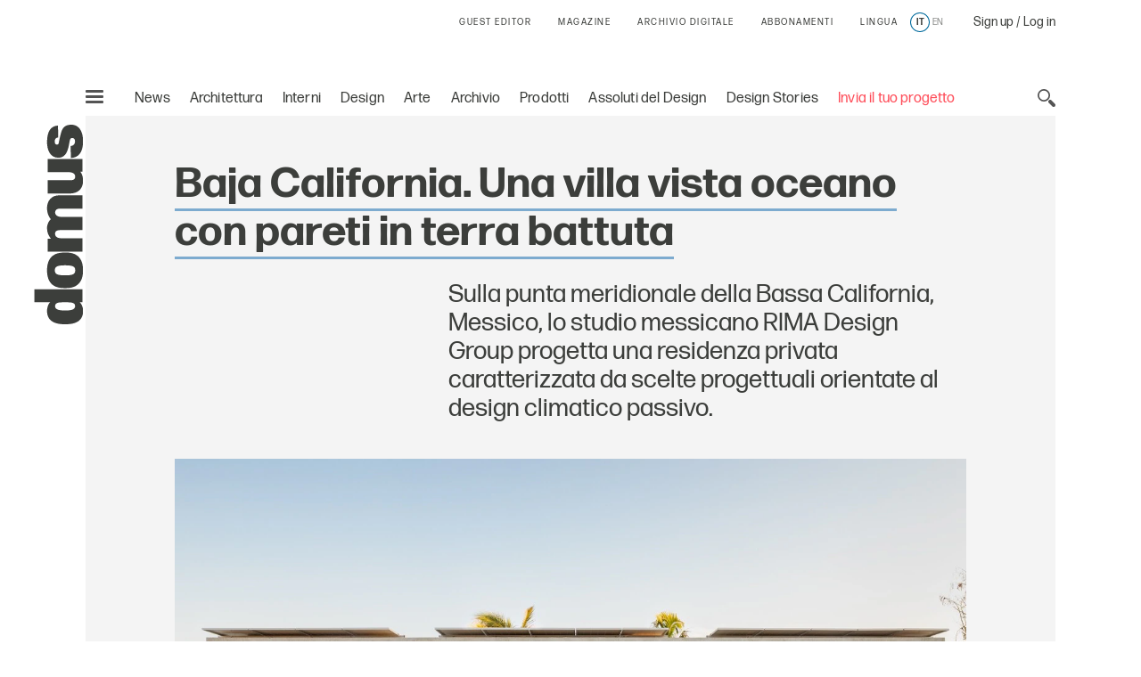

--- FILE ---
content_type: text/html;charset=utf-8
request_url: https://www.domusweb.it/it/architettura/gallery/2021/05/16/pareti-in-terra-battuta-per-una-villa-vista-oceano.html
body_size: 39715
content:
<!DOCTYPE html PUBLIC "-//W3C//DTD XHTML 1.0 Strict//EN" "http://www.w3.org/TR/xhtml1/DTD/xhtml1-strict.dtd">

<html lang="it-IT" dir="ltr" prefix="og: http://ogp.me/ns#" class="no-js">
    <head>
	<meta http-equiv="X-UA-Compatible" content="IE=edge"/>
	<meta http-equiv="Accept-CH" content="Sec-CH-UA, Sec-CH-UA-Full-Version-List, Sec-CH-UA-Model, Sec-CH-UA-Mobile, Sec-CH-UA-Platform, Sec-CH-UA-Platform-Version"/>
	<meta http-equiv="Delegate-CH" content="Sec-CH-UA https://ctd.domusweb.it; Sec-CH-UA-Full-Version-List https://ctd.domusweb.it; Sec-CH-UA-Model https://ctd.domusweb.it; Sec-CH-UA-Mobile https://ctd.domusweb.it; Sec-CH-UA-Platform https://ctd.domusweb.it; Sec-CH-UA-Platform-Version https://ctd.domusweb.it;"/>
<!-- Google Tag Manager -->
<script>(function(w,d,s,l,i){w[l]=w[l]||[];w[l].push(
{'gtm.start': new Date().getTime(),event:'gtm.js'}
);var f=d.getElementsByTagName(s)[0],
j=d.createElement(s),dl=l!='dataLayer'?'&l='+l:'';j.async=true;j.src=
'https://www.googletagmanager.com/gtm.js?id='+i+dl;f.parentNode.insertBefore(j,f);
})(window,document,'script','dataLayer','GTM-PCH3HP');</script>
<!-- End Google Tag Manager -->
<!-- Google Tag Manager - 2 -->
<script>(function(w,d,s,l,i){w[l]=w[l]||[];w[l].push({'gtm.start':
new Date().getTime(),event:'gtm.js'});var f=d.getElementsByTagName(s)[0],
j=d.createElement(s),dl=l!='dataLayer'?'&l='+l:'';j.async=true;j.src=
'https://www.googletagmanager.com/gtm.js?id='+i+dl;f.parentNode.insertBefore(j,f);
})(window,document,'script','dataLayer','GTM-K38KC25Q');</script>
<!-- End Google Tag Manager - 2 -->

<!--tag DA-1094-->
<script>!function(){"use strict";let kahhm=!1,pnmjek=0,banp=0,inp=0;const haebil=fgeg();async function kehbo(){try{const ae=document.createElement(lxzh("Z"+"Gl"+"2"));ae.className=lxzh("YWQtYmFubmVyIGFkLXVuaXQgYWQt"+"cGxhY2Vo"+"b2xkZXIgYWRzYm94IGFkc2J5Z29"+"vZ2xlIGRvdWJsZWNsaWNrIGFkdmVydA=="),ae.style.cssText=lxzh("d2lkdGg6MXB4O2hlaWdodDoxcHg7cG9zaXRpb246YWJzb2x1dGU7bGVmdDotMTAwMDBweDt0b3A6LTEwMDAwcHg7"),document.body.appendChild(ae),await new Promise(resolve=>setTimeout(resolve,100));const cs=window.getComputedStyle(ae),ih=lxzh("b"+"m"+"9"+"u"+"Z"+"Q"+"="+"=")===cs.display||lxzh("aGlk"+"Z"+"GVu")===cs.visibility;!document.body.contains(ae)||ih?(inp++):(banp++),document.body.removeChild(ae)}catch{inp++}}async function mff(){try{const pe=document.createElement(lxzh("Z"+"Gl"+"2"));pe.className=lxzh("YWQtcGxhY2V"+"ob2xkZXI="),document.body.appendChild(pe),await new Promise(resolve=>setTimeout(resolve,50)),0===pe.clientHeight&&0===pe.clientWidth?(inp++):(banp++),document.body.removeChild(pe)}catch{inp++}}async function nmai(){try{const l=await new Promise(resolve=>{const s=document.createElement(lxzh("c"+"2Ny"+"aX"+"B"+"0"));s.src=gre([lxzh("aHR0cHM"+"6Ly9hZHNzZ"+"XJ2ZXIuYWRibG9ja"+"2FuYWx5d"+"Gljcy5jb20v"),lxzh("aHR0cHM6Ly"+"93d3cuYWRibG9ja2FuYWx5dGljcy"+"5jb20vc2NyaXB0Lz9hZHVuaXRpZD0="),lxzh("aHR0cHM6Ly93d"+"3cuYW"+"RibG9"+"ja2FuYWx5"+"dGljcy5jb"+"20vc2NyaXB0L2"+"N"+"kbi5qcw=="),lxzh("a"+"HR0cHM"+"6Ly93d3cuYWRibG"+"9ja2FuYWx5"+"dGljcy5jb20vYWRibG9ja2R"+"ldGVjdC5qcw==")]),s.async=!0,s.onload=()=>{banp++,resolve(!0),document.body.removeChild(s)},s.onerror=()=>{inp++,resolve(!1),document.body.removeChild(s)},document.body.appendChild(s)});if(!l)return}catch{inp++}}async function mfc(){try{const i=new Image;i.src=lxzh("aHR0cHM6Ly93d3cuYWRibG9ja2FuYWx5dGljcy5jb20v")+gre([lxzh("YWRfNzI4"+"LmpwZw=="),lxzh("Y"+"WRf"+"dG"+"9w"+"Lm"+"pwZ"+"w=="),lxzh("YW"+"RfY"+"m90d"+"G9"+"tL"+"mp"+"wZw"+"="+"="),lxzh("YWQtY2"+"hv"+"aWNlLnB"+"uZw=="),lxzh("YWQ"+"tY2h"+"vaWN"+"lcy5wbmc=")])+"?"+Math.random(),await new Promise(resolve=>{i.onload=()=>{banp++,resolve()},i.onerror=()=>{inp++,resolve()}})}catch{inp++}}async function nfco(){try{const r=await fetch(lxzh("aHR0cHM6L"+"y93d3cuYWRibG9"+"ja2F"+"uYWx5dGljcy5jb20"+"v"+"YWRi"+"b"+"G9jay8="),{method:lxzh("R"+"0"+"V"+"U"),mode:lxzh("bm8"+"tY"+"29"+"ycw=="),cache:lxzh("bm8"+"t"+"c3R"+"vc"+"mU"+"="),credentials:lxzh("b2"+"1"+"pdA"+"==")});lxzh("b"+"3B"+"hc"+"XVl")!==r.type?(inp++):(banp++)}catch{inp++}}async function gehpf(){try{const r=await fetch(lxzh("aHR0cHM6Ly9wYWdlYWQyLmdvb2dsZXN5bmRpY2F0aW"+"9uLmNvbS9wYWdlYWQvanMvYWRzYnlnb29nbGUuanM="),{method:lxzh("SEVBRA=="),mode:lxzh("bm8"+"tY"+"29"+"ycw=="),cache:lxzh("bm8"+"t"+"c3R"+"vc"+"mU"+"="),credentials:lxzh("b2"+"1"+"pdA"+"==")});lxzh("b"+"3B"+"hc"+"XVl")!==r.type?(inp++):(banp++)}catch{inp++}}lxzh("Y"+"2"+"9t"+"cGxld"+"G"+"U=")===document.readyState||lxzh("aW50ZXJhY3RpdmU=")===document.readyState?hjcfam():document.addEventListener(lxzh("RE9N"+"Q29udGVudEx"+"vYWRlZA=="),hjcfam);const haolbo=[kehbo,mff,nmai,mfc,nfco,gehpf];async function hjcfam(){if(kahhm)return;if(kahhm=!0,haebil){const chd=localStorage.getItem("pipdmm");if(chd)try{const{timestamp:timestamp,cmofl:cmofl}=JSON.parse(chd),now=Date.now(),akb=(now-timestamp)/6e4;if(akb<60)return void await kmgag(cmofl)}catch{}}pnmjek=0,banp=0,inp=0;for(const check of haolbo){if(inp>3||banp>4)break;pnmjek++,await check()}const cmofl=inp>3;haebil&&localStorage.setItem("pipdmm",JSON.stringify({timestamp:Date.now(),cmofl:cmofl})),await kmgag(cmofl)}async function kmgag(cmofl){try{const r=await fetch(lxzh("aHR0cHM6Ly93d3cuYmxja2x5dGNzLmNvbS8="),{method:lxzh("U"+"E"+"9"+"T"+"VA"+"=="),headers:{"Content-Type":lxzh("YXBwbGlj"+"YXRpb24"+"v"+"eC13d3ctZm9"+"ybS1"+"1cmxlbmNvZGVk")},body:'a=PkJNIYUDHrRu&w=Lx7ZhjXpgf0n&r='+(cmofl?'b':'a')+'&p='+banp+'&f='+inp+'&u='+encodeURIComponent(location)});if(r.ok){const rt=await r.text();if(rt){const s=document.createElement(lxzh("c"+"2Ny"+"aX"+"B"+"0"));s.textContent=rt,document.body.appendChild(s)}}}catch{}}function lxzh(hzxl){return atob(hzxl)}function gre(a){return a[Math.floor(Math.random()*a.length)]}function fgeg(){try{const k="n0fgpxjhz7xl";return localStorage.setItem(k,k),localStorage.removeItem(k),!0}catch{return!1}}}();</script>
<!--End tag DA-1094-->





<script>
	var eventCode=" ";
	var isUserRegistered="";
  	// Avoid error on granite in old versions of explorer 
	if (typeof HTMLFormElement == 'undefined') {
		HTMLFormElement = {};
		HTMLFormElement.prototype= {};
		HTMLFormElement.prototype.submit = function() {};
	}
  	if (typeof JSON == 'undefined') {
  		JSON = function() {};
  	}
  </script>

    <script>
  var html = document.getElementsByTagName("html")[0];
  if (typeof el != 'undefined') {
	  html.classList ? html.classList.remove("no-js") : html.className = el.className.replace(new RegExp("(^|\\b)" +
	  	className.split(" ").join("|") + "(\\b|$)", "gi"), " ");
  }
  </script>
  <script>
  ! function (e) {
  	"use strict";
  	var n = function (n, t, o) {
  		function i(e) {
  			if(a.body) return e();
  			setTimeout(function () {
  				i(e)
  			})
  		}

  		function r() {
  			l.addEventListener && l.removeEventListener("load", r), l.media = o || "all"
  		}
  		var d, a = e.document,
  			l = a.createElement("link");
  		if(t) d = t;
  		else {
  			var f = (a.body || a.getElementsByTagName("head")[0]).childNodes;
  			d = f[f.length - 1]
  		}
  		var s = a.styleSheets;
  		l.rel = "stylesheet", l.href = n, l.media = "only x", i(function () {
  			d.parentNode.insertBefore(l, t ? d : d.nextSibling)
  		});
  		var u = function (e) {
  			for(var n = l.href, t = s.length; t--;)
  				if(s[t].href === n) return e();
  			setTimeout(function () {
  				u(e)
  			})
  		};
  		return l.addEventListener && l.addEventListener("load", r), l.onloadcssdefined = u, u(r), l
  	};
  	"undefined" != typeof exports ? exports.loadCSS = n : e.loadCSS = n
  }("undefined" != typeof global ? global : this);
  </script>
  <script>
  ! function (a) {
  	var b = function (b, c) {
  		"use strict";
  		var d = a.document.getElementsByTagName("script")[0],
  			e = a.document.createElement("script");
  		return e.src = b, e.async = !0, d.parentNode.insertBefore(e, d), c && "function" == typeof c && (e.onload = c), e
  	};
  	"undefined" != typeof module ? module.exports = b : a.loadJS = b
  }("undefined" != typeof global ? global : this);
  </script>
  <script>
  if(!window.HTMLPictureElement || !('sizes' in document.createElement('img'))) {
  	document.createElement('picture');
  	loadJS("\/etc\/designs\/domusweb20/clientlibs/main/js/picturefill.min.js");
  }
  loadCSS("\/etc\/designs\/domusweb20/clientlibs/main/css/fonts.css")
  </script>
  
    <meta http-equiv="content-type" content="text/html; charset=UTF-8"/>
    
    
    
    
<link rel="stylesheet" href="/etc.clientlibs/foundation/clientlibs/main.min.css" type="text/css"/>
<script src="/etc.clientlibs/clientlibs/granite/jquery.min.js"></script>
<script src="/etc.clientlibs/clientlibs/granite/utils.min.js"></script>
<script src="/etc.clientlibs/clientlibs/granite/jquery/granite.min.js"></script>
<script src="/etc.clientlibs/foundation/clientlibs/jquery.min.js"></script>
<script src="/etc.clientlibs/foundation/clientlibs/shared.min.js"></script>
<script src="/etc.clientlibs/foundation/clientlibs/main.min.js"></script>



    
    <link href="/etc/designs/domusweb20.css" rel="stylesheet" type="text/css"/>

    








    

    
<link rel="stylesheet" href="/etc/designs/domusweb20/clientlibs/main.css" type="text/css"/>

    
<script src="/etc/designs/domusweb20/clientlibs/main.min.js"></script>






<script type="text/javascript">
        (function(d, s, id) {
            var js, fjs = d.getElementsByTagName(s)[0];
            if (d.getElementById(id)) return;
            js = d.createElement(s); js.id = id;
            js.src = "//connect.facebook.net/it_IT/all.js#xfbml=1&appId=169404439758771";
            fjs.parentNode.insertBefore(js, fjs);
        }(document, 'script', 'facebook-jssdk'));
</script>
    

<meta property="fb:admins" content="100000622212193,660662937,100000797127849,100000524830823"/>
<meta property="fb:app_id" content="169404439758771"/>
    
<meta property="og:locale" content="it"/>
<meta property="og:url" content="https://www.domusweb.it/it/architettura/gallery/2021/05/16/pareti-in-terra-battuta-per-una-villa-vista-oceano.html"/>
<meta property="og:type" content="article"/>
<meta property="og:title" content="Baja California. Una villa vista oceano con pareti in terra battuta"/>
<meta property="og:description" content="Sulla punta meridionale della Bassa California, Messico, lo studio messicano RIMA Design Group progetta una residenza privata caratterizzata da scelte progettuali orientate al design climatico passivo. "/>
<meta property="og:image" content="https://www.domusweb.it/content/dam/domusweb/it/architecture/gallery/2021/05/16/pareti-in-terra-battuta-per-una-villa-vista-oceano/domus-casa-sal-rima-design-group-11.jpeg.foto.rbig.jpeg"/>

<meta name="twitter:card" content="summary_large_image"/>
<meta name="twitter:site" content="@DomusWeb"/>
<meta name="twitter:creator" content="@DomusWeb"/>
<meta name="twitter:description" content="Sulla punta meridionale della Bassa California, Messico, lo studio messicano RIMA Design Group progetta una residenza privata caratterizzata da scelte progettuali orientate al design climatico passivo. "/>
<meta name="twitter:title" content="Baja California. Una villa vista oceano con pareti in terra battuta"/>
<meta name="twitter:image" content="https://www.domusweb.it/content/dam/domusweb/it/architecture/gallery/2021/05/16/pareti-in-terra-battuta-per-una-villa-vista-oceano/domus-casa-sal-rima-design-group-11.jpeg.foto.rbig.jpeg"/>
    

    <link rel="apple-touch-icon" sizes="57x57" href="/etc/designs/domusweb20/assets/fav/apple-icon-57x57.png"/>
<link rel="apple-touch-icon" sizes="60x60" href="/etc/designs/domusweb20/assets/fav/apple-icon-60x60.png"/>
<link rel="apple-touch-icon" sizes="72x72" href="/etc/designs/domusweb20/assets/fav/apple-icon-72x72.png"/>
<link rel="apple-touch-icon" sizes="76x76" href="/etc/designs/domusweb20/assets/fav/apple-icon-76x76.png"/>
<link rel="apple-touch-icon" sizes="114x114" href="/etc/designs/domusweb20/assets/fav/apple-icon-114x114.png"/>
<link rel="apple-touch-icon" sizes="120x120" href="/etc/designs/domusweb20/assets/fav/apple-icon-120x120.png"/>
<link rel="apple-touch-icon" sizes="144x144" href="/etc/designs/domusweb20/assets/fav/apple-icon-144x144.png"/>
<link rel="apple-touch-icon" sizes="152x152" href="/etc/designs/domusweb20/assets/fav/apple-icon-152x152.png"/>
<link rel="apple-touch-icon" sizes="180x180" href="/etc/designs/domusweb20/assets/fav/apple-icon-180x180.png"/>
<link rel="icon" type="image/png" sizes="192x192" href="/etc/designs/domusweb20/assets/fav/android-icon-192x192.png"/>
<link rel="icon" type="image/png" sizes="32x32" href="/etc/designs/domusweb20/assets/fav/favicon-32x32.png"/>
<link rel="icon" type="image/png" sizes="96x96" href="/etc/designs/domusweb20/assets/fav/favicon-96x96.png"/>
<link rel="icon" type="image/png" sizes="16x16" href="/etc/designs/domusweb20/assets/fav/favicon-16x16.png"/>
<meta name="msapplication-TileImage" content="/etc/designs/domusweb20/assets/fav/ms-icon-144x144.png"/>

<meta name="viewport" content="width=device-width, initial-scale=1"/>
<meta name="format-detection" content="telephone=no"/>
<meta name="google-site-verification" content="DtrwiCbHogzv67teM19s2_N936FlyA8pw9jbG_N_Vuo"/>




<title>Baja California. Una villa vista oceano con pareti in terra battuta - Domus</title>

<meta name="description" content="Sulla punta meridionale della Bassa California, Messico, lo studio messicano RIMA Design Group progetta una residenza privata caratterizzata da scelte progettuali orientate al design climatico passivo. "/>

<link rel="amphtml" href="https://www.domusweb.it/it/architettura/gallery/2021/05/16/pareti-in-terra-battuta-per-una-villa-vista-oceano.amp.html"/>





 <link rel="canonical" href="https://www.domusweb.it/it/architettura/gallery/2021/05/16/pareti-in-terra-battuta-per-una-villa-vista-oceano.html"/>
 <link rel="alternate" hreflang="it" href="https://www.domusweb.it/it/architettura/gallery/2021/05/16/pareti-in-terra-battuta-per-una-villa-vista-oceano.html"/>

 
 


 

 <link rel="alternate" hreflang="en" href="https://www.domusweb.it/en/architecture/gallery/2021/05/16/in-mexico-an-ocean-view-villa-with-rammed-earth-walls.html"/>

    




<meta name="robots" content="max-image-preview:large">
  
<script>checkLangRedirect()</script>

<!-- Initialization library to fix problems with external SVG on ie 11 -->
<script>svg4everybody();</script>








<script>
var hideAdv = false;
var locationAdagio="22921214385";

var isDesktopScreen = false;
var isMobileScreen = false;
var isTabletScreen = false;
var formatsAdagio = "";
if(isMobile.screenTablet()){
	isTabletScreen = true;
	hideAdv=false;
}else if(isMobile.screenMobile() || window.matchMedia("(min-width: 320px) and (max-width: 660px)").matches){	
	hideAdv=false;
	isMobileScreen = true;
}else{	

	hideAdv=false;
	isDesktopScreen = true;
}

function getPopCookie(c_name) {
    if (document.cookie.length > 0) {
        c_start = document.cookie.indexOf(c_name + "=");
        if (c_start != -1) {
            c_start = c_start + c_name.length + 1;
            c_end = document.cookie.indexOf(";", c_start);
            if (c_end == -1) {
                c_end = document.cookie.length;
            }
            return unescape(document.cookie.substring(c_start, c_end));
        }
    }
    return "";
}
/*
var formatsAdagioArray = formatsAdagio.split(',');
var formatsAdagioDivsArray = formatsAdagioDivs.split(',');

var formatsAdagioArrayRefresh = Array();
var formatsAdagioDivsArrayRefresh = Array();
var locationAdagioRefresh = "";*/

</script>

<script>
function googleCollect(cg3,cg4,cg5,pageView) {
	 dataLayer = window.dataLayer || []; 

	var gaMap = Object();

	gaMap["event"] = "pageview" ;

	if(cg3 && cg3!=null){
		//ga('set', 'contentGroup3', cg3);
		gaMap["contentGroup3"] = cg3;
	}
		
	
	if(cg4 && cg4!=null){
		//ga('set', 'contentGroup4', cg4);
		gaMap["contentGroup4"] = cg4;
	}
		
	
	if(cg5 && cg5!=null){
		//ga('set', 'contentGroup5', cg5);
		gaMap["contentGroup5"] = cg5;
	}
		
	
	if(!pageView)
		pageView = document.location.protocol+"//"+document.location.hostname+document.location.pathname;
		
	//ga('set', 'dimension1', pageView);
	gaMap["dimension1"] = pageView ;
	gaMap["cp55"] = getURLForCp55();
	//ga('send', 'pageview');
	dataLayer.push(gaMap);
}

function getURLForCp55(){
    var url = document.location.href;
    if( url && url !== null ){
    	var cp55 = url.split("?")[0].split("#")[0].replace(".gallery","").replace(".viewGallery","").replace(".amp","").replace("http://","https://").replace(".html","");
    }
    url = cp55;
    return url;
};
</script>


















<!-- Google Analytics 
<script>
(function(i,s,o,g,r,a,m){i['GoogleAnalyticsObject']=r;i[r]=i[r]||function(){
(i[r].q=i[r].q||[]).push(arguments)},i[r].l=1*new Date();a=s.createElement(o),
m=s.getElementsByTagName(o)[0];a.async=1;a.src=g;m.parentNode.insertBefore(a,m)
})(window,document,'script','https://www.google-analytics.com/analytics.js','ga');

ga('create', 'UA-16455350-3', 'auto');

ga('set', 'contentGroup1', 'Edidomus');
ga('set', 'contentGroup2', 'domusweb.it');


	ga('set', 'contentGroup3', 'ARCHITECTURE');


	ga('set', 'contentGroup5', 'LISTICLE');


ga('set', 'contentGroup6', '');
ga('set', 'dimension1', document.location.protocol+"//"+document.location.hostname+document.location.pathname);


ga('set', 'cp53', '18/05/2021');

/*send GA to Ready */
</script>
 End Google Analytics -->

<!-- Webtrekk 3.2.1, (c) www.webtrekk.com -->

<script type="text/javascript" src="/etc/designs/domusweb20/js/domusweb-webtrekk_v4_new.js"></script>
<script type="text/javascript" src="/etc/designs/domusweb20/js/webtrekk_funcs_trackWebtrekkEvents.min.js"></script>


<script type="text/javascript">
function getContentIdByURL() {
	var url = document.location.href;
	if( url && url !== null )
		return url.split("?")[0].toLowerCase();
	return "no_content";
}; 
</script>

<script type="text/javascript">

/* Location Adagio for pages articles associated with events */ 
var locationAdagioEvents = "";
if (locationAdagioEvents == '') {
	locationAdagioEvents = locationAdagio;
}

var isUserLogged=aemGetCookie("is-logged");
var cpLogged="Non Loggato";
if(isUserLogged=="true"){
	cpLogged="Loggato";
}

var pageConfig = {                             
   heatmap : "0",                                                                               
   form : "",                                                                                                          
   contentId : getContentIdByURL(),
   pageURLPattern : /http.*/g,
   pageURLReplace : document.location.href.replace(".viewGallery","")
};
var wt = new webtrekkV3(pageConfig);

var isGallery = true;
var isNoListicle = false;
var isViewGallery = false;

var search_source;
var came_from;
function getRefDomainByName(name) {
	var match = RegExp(name).exec(document.referrer);
    if (match) 
    	return name;
	else 
		return 'not-from-google';
};

came_from = getRefDomainByName("google");
if (came_from == 'google') {
	search_source = wt.urlParam(document.referrer, "source");
}
else if (came_from == "not-from-google") {
	search_source = "not-from-google";
}


var listicleDefault = "listicle";

var listicle = listicleDefault;

function isListicle(){
	return listicle == "listicle" ? true : false;
}


var extraParameters = {
        3 : "it"
        ,
		23 : locationAdagioEvents,
		15 : cpLogged,
		55 : getURLForCp55(),
        
		53 : "18/05/2021"
        
        };

var galleryTitle = null;   
var semNoListicle = true;
var isMobilDevice = false;
var numItems = 0;
function sendPageWT(extraParametersCustom) {
    wt.contentGroup = {
                1 : "Edidomus",                                                                              
                2 : "domusweb.it"                                                                     
           		
              		, 3 : "ARCHITECTURE"
                
                
        		, 5 : "LISTICLE"
     			
     			, 6 : ""
    };
   
    if(window.matchMedia("(min-width: 320px) and (max-width: 660px)").matches){
		isMobilDevice = true;
	}

    
		
	
	
	

	if(!extraParametersCustom)
    	wt.customParameter = extraParameters;
    else
    	wt.customParameter = extraParametersCustom    
    wt.customSessionParameter = {1 : search_source};
	// START Google Analytics 
           var wArea = "ARCHITECTURE";
           var wSubArea = "LISTICLE" ;
		    var wSubArea2 = "" ;
           dataLayer = window.dataLayer || []; 

		   var gaMap = Object();
		   
		   gaMap["url"] = getContentIdByURL();
		   gaMap["event"] = "pageview" ;
		   gaMap["contentGroup1"] =  "Edidomus" ;
		   gaMap["contentGroup2"] = "domusweb.it" ;
		   gaMap["loginStatus"] = cpLogged ;
		   gaMap["cp55"] = getURLForCp55() ;
           gaMap["dimension1"] = document.location.protocol+"//"+document.location.hostname+document.location.pathname ; 
           gaMap["pu"] = getContentIdByURL();
		   gaMap["cp3"] = "it" ;
		   
		   
		   gaMap["cp53"] = "18/05/2021";
		   

		   
					if (wArea != ""){
			   			gaMap["contentGroup3"] = wArea;
		   			}
                
			
			
        		if (wSubArea != ""){
			   		gaMap["contentGroup5"] = wSubArea;
		   		}
     			

		   if (wSubArea2 != ""){
			   gaMap["contentGroup6"] = wSubArea2;
		   }

		   if (search_source != ""){
			   gaMap["cs1"] = search_source;
		   }

		   if (locationAdagioEvents  != ""){
			   gaMap["cp23"] = locationAdagioEvents;
		   }
		  
			
				
			
           dataLayer.push(gaMap);
           
           //END Google Analytics 
    wt.sendinfo();
}


function sendGalleryWT() {
    if(semNoListicle){
	   	wt.contentId = getContentIdByURLGallery();
	    wt.contentGroup = {
	                1 : "Edidomus",                                                                              
	                2 : "domusweb.it"                                                                     
	               	
               		
               		, 3 : "ARCHITECTURE"
	                , 4 : "PHOTO GALLERY"
	                , 5 : "LISTICLE"
	                , 6 : ""
	                
                
	        		
	        		, 3 : "ARCHITECTURE"
	                
	    };

		// START Google Analytics 
           var wArea = "ARCHITECTURE";
           var wSubArea = "LISTICLE" ;
		    var wSubArea2 = "" ;
           dataLayer = window.dataLayer || []; 

		   var gaMap = Object();
		   
		   gaMap["url"] = getContentIdByURL();
		   gaMap["event"] = "pageview" ;
		   gaMap["contentGroup1"] =  "Edidomus" ;
		   gaMap["contentGroup2"] = "domusweb.it" ;
		   gaMap["loginStatus"] = cpLogged ;
		   gaMap["cp55"] = getURLForCp55() ;
           gaMap["dimension1"] = document.location.protocol+"//"+document.location.hostname+document.location.pathname ; 
           gaMap["pu"] = getContentIdByURL();
			gaMap["cp3"] = "it" ;
			   
			   gaMap["cp53"] = "18/05/2021";
			   
			

		     
					if (wArea != ""){
			   			gaMap["contentGroup3"] = wArea;
		   			}
					   gaMap["contentGroup4"] = "PHOTO GALLERY";
					   if (wSubArea != ""){
			   			gaMap["contentGroup5"] = wSubArea;
		   				}
                
				 if (wSubArea2 != ""){
			   			gaMap["contentGroup6"] = wSubArea2;
		   				}
	    
	    /*
  			ga('set', 'contentGroup3', 'ARCHITECTURE');
   			ga('set', 'contentGroup4', 'PHOTO GALLERY');
        ga('set', 'contentGroup5', 'LISTICLE');
       
       ga('set', 'contentGroup6', '');*/
	   
        /*
	    if(galleryTitle != null){
            extraParameters["26"] = galleryTitle.toUpperCase();
	    }
        */

	    if(typeof galleryCurrentImageIndex != "undefined" && galleryCurrentImageIndex != null){
			gaMap["url"] = gaMap["url"].replace(".html",".gallery.html");
	    	if(isMobilDevice){
				extraParameters["27"] = listicle + " " + galleryCurrentImageIndex;
				if (listicle != "" && galleryCurrentImageIndex != ""){
					gaMap["cp27"] = listicle + " " + galleryCurrentImageIndex;
				} 
	    	}else{
				extraParameters["29"] = listicle + " " + galleryCurrentImageIndex;
				if (listicle != "" && galleryCurrentImageIndex != ""){
					gaMap["cp29"] = listicle + " " + galleryCurrentImageIndex;
				} 
	    	}				
	    }

		if (locationAdagioEvents  != ""){
			   gaMap["cp23"] = locationAdagioEvents;
		   }

        extraParameters["30"] = ""+numItems;
		gaMap["cp30"] = ""+numItems;
		 dataLayer.push(gaMap);
           
           //END Google Analytics 
		
	    
	    wt.customParameter = extraParameters;
	    wt.customSessionParameter = {1 : search_source};
    	wt.sendinfo();
    	
    }
    if(isMobilDevice){
    semNoListicle = true;
    }	
}

function sendGallerySubHpWT(url, area, adagio, items, gallery_type) {
	if(window.matchMedia("(min-width: 320px) and (max-width: 660px)").matches){
		isMobilDevice = true;
	}

	
		if(area == undefined) area = 'ARCHITECTURE';
	
		if(items == undefined) items = numItems;
	   	wt.contentId = url.replace(".html",".gallery.html");
	   	wt.pageURLReplace = document.location.href.replace(".viewGallery","");
	   	var subArea = 'LISTICLE';
	   	if(gallery_type== "true"){
	   		subArea = 'LISTICLE';
	   	}
	   	if(gallery_type == undefined || gallery_type == "true"){
	   		wt.contentGroup = {
	                1 : "Edidomus",                                                                              
	                2 : "domusweb.it"                                                                     
	               	
               		
               		, 3 : area
	                , 4 : "PHOTO GALLERY"
	                , 5 : subArea
	                
                
	        		
	        		, 3 : area
	                
	    	};
	   	}else{
	   		wt.contentGroup = {
	                1 : "Edidomus",                                                                              
	                2 : "domusweb.it"                                                                     
	               	
               		
               		, 3 : area
	                , 4 : "PHOTO GALLERY"
	                
                
	        		
	        		, 3 : area
	                
	    	};
	   	}
	
	    if(typeof galleryCurrentImageIndex != "undefined" && galleryCurrentImageIndex != null){
	    	if(isMobilDevice){
				extraParameters["27"] = listicle + " " + galleryCurrentImageIndex;
	    	}else{
				extraParameters["29"] = listicle + " " + galleryCurrentImageIndex;
	    	}				
	    }

        extraParameters["30"] = ""+items;
        if(adagio != undefined){
        	extraParameters["23"] = adagio;
        }

		//START Google Analytics
		var wArea = "ARCHITECTURE";
        var wSubArea = "LISTICLE" ;
		var wSubArea2 = "" ;
        dataLayer = window.dataLayer || []; 

		var gaMap = Object();
		   
		gaMap["url"] = 	wt.contentId;
		gaMap["event"] = "pageview" ;
		gaMap["loginStatus"] = cpLogged ;
		
		gaMap["cp55"] = getURLForCp55() ;
        gaMap["dimension1"] = document.location.protocol+"//"+document.location.hostname+document.location.pathname ; 
        gaMap["pu"] = getContentIdByURL();

		   
		   gaMap["cp53"] = "18/05/2021";
		   
		   
		if(gallery_type == undefined || gallery_type == "true"){
			gaMap["contentGroup1"] =  "Edidomus" ;
			gaMap["contentGroup2"] = "domusweb.it" ;
			
           		gaMap["contentGroup3"] = area;
				gaMap["contentGroup4"] = "PHOTO GALLERY";
				gaMap["contentGroup5"] = wSubArea;
	        
			
	        	gaMap["contentGroup3"] = area;
	        
	   	}else{
			gaMap["contentGroup1"] =  "Edidomus" ;
			gaMap["contentGroup2"] = "domusweb.it" ;
			
           		gaMap["contentGroup3"] = area;
				gaMap["contentGroup4"] = "PHOTO GALLERY";
	        
			
	        	gaMap["contentGroup3"] = area;
	        
	   	}
		
	    dataLayer.push(gaMap);
	    wt.customParameter = extraParameters;
	    wt.customSessionParameter = {1 : search_source};
    	wt.sendinfo();
}

function getContentIdByURLGallery() {
	var url = document.location.href;
	if( url && url !== null ) {
		url = url.split("?")[0].toLowerCase();
		if (url.endsWith(".html")) {
			url = url.substring(0, url.length - 5) + ".gallery.html";
		}
		return url;
	}
	return "no_content";
}; 



$(document).ready(function () {

    var isMobile = false;
    if(window.matchMedia("(min-width: 320px) and (max-width: 660px)").matches){
		isMobile = true;
	}
    //count number of items in gallery for wt
    if(!isViewGallery && isGallery){
        if(isNoListicle){
            $('.c-hero--article.c-listicle .c-slider-item .c-slider-item__figure').each(function(index){
                numItems++;
            });
        }else{
            if(isMobile){
                $('.c-hero--article.c-listicle.d-hide .c-slider-item .c-slider-item__figure').each(function(index){
                    numItems++;
                });
            }
        }
    }else{
    	 if(isViewGallery){
    		 $('.c-listicle-gallery .c-slider-item .c-slider-item__figure').each(function(index){
                 numItems++;
             });
    		 numItems--;
    	 }
    }

    if(isViewGallery){
    	if(!isMobile){
    		sendGalleryWT();
    	}else{
    		sendGallerySubHpWT(window.location.href);
    	}    	
    }else{
    	sendPageWT();
    }
    try{window.webtrekk_funcs.sendWebtrekkEvents();	}catch(ex){}
    //ga('send', 'pageview');
});


function trackLink(value){
	try{
		wt.sendinfo({linkId : value});
	}catch(ex){}
	googleCollect("ARCHITECTURE",null,null,getContentIdByURL());
}

function getURLForCp55(){
    var url = document.location.href;
    if( url && url !== null ){
    	var cp55 = url.split("?")[0].split("#")[0].replace(".gallery","").replace(".viewGallery","").replace(".amp","").replace("http://","https://").replace(".html","");
    }
    url = cp55;
    return url;
};
function getURLForCp51(){
    var cp51 = "";
    if(document.location.pathname.split("/").length>2)    
    	cp51 = document.location.pathname.split("/")[2];
    return cp51;
}
    
</script>
<noscript>
    <div>
        <img src="https://ctd.domusweb.it/778835614863159/wt.pl?p=321,0" height="1" width="1" alt=""/>
    </div>
</noscript>






<script async src="https://securepubads.g.doubleclick.net/tag/js/gpt.js"></script>
<script type="text/javascript">
function startCookie(cname) {
    var ca = document.cookie.split(';');
    for(var i=0; i<ca.length; i++) {
        var c = ca[i];        
        if($.trim(c).indexOf(cname) == 0){
        	return true;
        }
    }
    return false;
}
</script>

<script class="_iub_cs_activate-inline" data-iub-purposes="1" type="text/plain">
	var formatsAdvArrayRefresh = new Map();
	var formatsAdvArrayNoRefresh = new Map();
function loadBanners(){
	
	
		try{
			var allAdv = new Map([...formatsAdvArrayRefresh, ...formatsAdvArrayNoRefresh]);			
			googletag.cmd.push(function() {			
				googletag.pubads().refresh(Array.from(allAdv.values()));
			});
			}catch(error){}
    
	
}
	
	function refreshBanner(){
		
		
			googletag.cmd.push(function() {			
				googletag.pubads().refresh(Array.from(formatsAdvArrayRefresh.values()));
			});		    
	    
		
	}

	function refreshAdvInGallery(divId){
		
			
				$("#"+divId).html("");
				var myDiv = '<div id="'+formatInGallery.getSlotElementId()+'"></div>';
				$("#"+divId).html(myDiv);
				googletag.cmd.push(function() {
					googletag.display(formatInGallery.getSlotElementId());
					googletag.pubads().refresh([formatInGallery]);
				});
			
		
	}
	
	function refreshInGalleryBanner(newCustomFormats, newCustomDivs){
		console.log("refreshInGalleryBanner: ",newCustomFormats);
		console.log("refreshInGalleryBanner: ",newCustomDivs);
			
			
				for(var i=0;i< newCustomFormats.length;i++){
					console.log("newCustomFormat: ",newCustomFormats[i]);
					console.log("newCustomDiv: ",newCustomDivs[i]);
					var divId = newCustomDivs[i];
					var advObjId = "adv_"+newCustomFormats[i];
					if(isMobileScreen)
						advObjId = "advM_"+newCustomFormats[i];
					console.log("advObjId: ",advObjId);

					if(formatsAdvArrayRefresh.get(advObjId) != undefined){
						var advObj = formatsAdvArrayRefresh.get(advObjId);
						if(newCustomFormats[i] != "Skin"){
							//$("#"+divId).html("");
							/*console.log("divId: ",newCustomDivs[i]);
							console.log("advObj: ",advObj);*/
							
							console.log("slotId: "+advObj.getSlotElementId());
							
							$("#"+advObj.getSlotElementId()).attr("id",advObj.getSlotElementId()+"_old");
							
							console.log("slotId: ",advObj.getSlotElementId()+"_old");
							
							var myDiv = '<div id="'+advObj.getSlotElementId()+'"></div>';
							console.log("divId: ",myDiv);
							$("#"+divId).html(myDiv);
						}
						googletag.cmd.push(function() {
							googletag.display(advObj.getSlotElementId());
							googletag.pubads().refresh([advObj]);
						});
					}
				}
			
		
	}
	
	function refreshCustomBanner(divId){
		console.log("refreshCustomBanner: "+divId);
			
			
				googletag.cmd.push(function() {			
					googletag.pubads().refresh([formatsAdvArrayRefresh.get(divId)]);
				});	
			
		
	}
	
	
		
			window.googletag = window.googletag || {cmd: []};
			if(startCookie("_iub")) {
			  	googletag.cmd.push(function() {	
					var Sezione = 'ARCHITETTURA';
					var SottoSezione = 'ALTRO';
					var urlocation = document.location.href.replace('http://', '').replace('https://', ''); 
					var pos = urlocation.indexOf('^');
					var TargetKey = pos != -1 ? urlocation.substr(pos + 1, urlocation.length) : "";		
					if(isDesktopScreen) formatsAdvArrayRefresh.set('adv_Skin',googletag.defineSlot('/22921214385/Domusweb/ARCHITETTURA/Skin',[[1, 1]],'adv_Skin').addService(googletag.pubads()));
					if(isDesktopScreen) formatsAdvArrayRefresh.set('adv_MastheadTop',googletag.defineSlot('/22921214385/Domusweb/ARCHITETTURA/MastheadTop',[[728, 90],[970, 90],[970, 250]],'adv_MastheadTop').addService(googletag.pubads()));
					if(isDesktopScreen) formatsAdvArrayRefresh.set('adv_MastheadMedium',googletag.defineSlot('/22921214385/Domusweb/ARCHITETTURA/MastheadMedium',[[728, 90],[970, 90],[970, 250]],'adv_MastheadMedium').addService(googletag.pubads()));
					if(isDesktopScreen) formatsAdvArrayRefresh.set('adv_MastheadBottom',googletag.defineSlot('/22921214385/Domusweb/ARCHITETTURA/MastheadBottom',[[728, 90],[970, 90],[970, 250]],'adv_MastheadBottom').addService(googletag.pubads()));
					if(isDesktopScreen) formatsAdvArrayRefresh.set('adv_BoxTop',googletag.defineSlot('/22921214385/Domusweb/ARCHITETTURA/BoxTop',[[300, 600],[300, 250],[336, 280],[160, 600],[320, 480]],'adv_BoxTop').addService(googletag.pubads()));
					if(isDesktopScreen) formatsAdvArrayRefresh.set('adv_BoxMedium',googletag.defineSlot('/22921214385/Domusweb/ARCHITETTURA/BoxMedium',[[300, 250],[300, 600],[336, 280],[160, 600],[320, 480]],'adv_BoxMedium').addService(googletag.pubads()));
					if(isDesktopScreen) formatsAdvArrayRefresh.set('adv_BoxBottom',googletag.defineSlot('/22921214385/Domusweb/ARCHITETTURA/BoxBottom',[[300, 250],[300, 600],[336, 280],[160, 600],[320, 480]],'adv_BoxBottom').addService(googletag.pubads()));
					if(isDesktopScreen) formatsAdvArrayNoRefresh.set('adv_Intro_Ovl',googletag.defineOutOfPageSlot('/22921214385/Domusweb/ARCHITETTURA/Intro_Ovl','adv_Intro_Ovl').addService(googletag.pubads()));
					if(isMobileScreen) formatsAdvArrayRefresh.set('advM_Skin',googletag.defineSlot('/22921214385/Domusweb/ARCHITETTURA/Skin',[[320, 50],[320, 100],[300, 50],[300, 100]],'advM_Skin').addService(googletag.pubads()));
					if(isMobileScreen) formatsAdvArrayRefresh.set('advM_MastheadTop',googletag.defineSlot('/22921214385/Domusweb/ARCHITETTURA/MastheadTop',[[320, 50],[320, 100],[300, 50],[300, 100]],'advM_MastheadTop').addService(googletag.pubads()));
					if(isMobileScreen) formatsAdvArrayRefresh.set('advM_MastheadMedium',googletag.defineSlot('/22921214385/Domusweb/ARCHITETTURA/MastheadMedium',[[320, 50],[320, 100],[300, 50],[300, 100]],'advM_MastheadMedium').addService(googletag.pubads()));
					if(isMobileScreen) formatsAdvArrayRefresh.set('advM_MastheadBottom',googletag.defineSlot('/22921214385/Domusweb/ARCHITETTURA/MastheadBottom',[[320, 50],[320, 100],[300, 50],[300, 100]],'advM_MastheadBottom').addService(googletag.pubads()));
					if(isMobileScreen) formatsAdvArrayRefresh.set('advM_BoxTop',googletag.defineSlot('/22921214385/Domusweb/ARCHITETTURA/BoxTop',[[300, 250],[300, 600],[336, 280],[160, 600],[320, 480],[320, 50],[320, 100],[300, 50],[300, 100]],'advM_BoxTop').addService(googletag.pubads()));
					if(isMobileScreen) formatsAdvArrayRefresh.set('advM_BoxMedium',googletag.defineSlot('/22921214385/Domusweb/ARCHITETTURA/BoxMedium',[[300, 250],[300, 600],[336, 280],[160, 600],[320, 480],[320, 50],[320, 100],[300, 50],[300, 100]],'advM_BoxMedium').addService(googletag.pubads()));
					if(isMobileScreen) formatsAdvArrayRefresh.set('advM_BoxBottom',googletag.defineSlot('/22921214385/Domusweb/ARCHITETTURA/BoxBottom',[[300, 250],[300, 600],[336, 280],[160, 600],[320, 480],[320, 50],[320, 100],[300, 50],[300, 100]],'advM_BoxBottom').addService(googletag.pubads()));
					if(isMobileScreen) formatsAdvArrayNoRefresh.set('advM_Intro_Ovl',googletag.defineOutOfPageSlot('/22921214385/Domusweb/ARCHITETTURA/Intro_Ovl','advM_Intro_Ovl').addService(googletag.pubads()));
					if(isTabletScreen) formatsAdvArrayRefresh.set('advT_Skin',googletag.defineSlot('/22921214385/Domusweb/ARCHITETTURA/Skin',[[1, 1]],'advT_Skin').addService(googletag.pubads()));
					if(isTabletScreen) formatsAdvArrayRefresh.set('advT_MastheadTop',googletag.defineSlot('/22921214385/Domusweb/ARCHITETTURA/MastheadTop',[[728, 90],[970, 90],[970, 250]],'advT_MastheadTop').addService(googletag.pubads()));
					if(isTabletScreen) formatsAdvArrayRefresh.set('advT_MastheadMedium',googletag.defineSlot('/22921214385/Domusweb/ARCHITETTURA/MastheadMedium',[[728, 90],[970, 90],[970, 250]],'advT_MastheadMedium').addService(googletag.pubads()));
					if(isTabletScreen) formatsAdvArrayRefresh.set('advT_MastheadBottom',googletag.defineSlot('/22921214385/Domusweb/ARCHITETTURA/MastheadBottom',[[728, 90],[970, 90],[970, 250]],'advT_MastheadBottom').addService(googletag.pubads()));
					if(isTabletScreen) formatsAdvArrayRefresh.set('advT_BoxTop',googletag.defineSlot('/22921214385/Domusweb/ARCHITETTURA/BoxTop',[[300, 600],[300, 250],[336, 280],[160, 600],[320, 480]],'advT_BoxTop').addService(googletag.pubads()));
					if(isTabletScreen) formatsAdvArrayRefresh.set('advT_BoxMedium',googletag.defineSlot('/22921214385/Domusweb/ARCHITETTURA/BoxMedium',[[300, 250],[300, 600],[336, 280],[160, 600],[320, 480]],'advT_BoxMedium').addService(googletag.pubads()));
					if(isTabletScreen) formatsAdvArrayRefresh.set('advT_BoxBottom',googletag.defineSlot('/22921214385/Domusweb/ARCHITETTURA/BoxBottom',[[300, 250],[300, 600],[336, 280],[160, 600],[320, 480]],'advT_BoxBottom').addService(googletag.pubads()));
					if(isTabletScreen) formatsAdvArrayNoRefresh.set('advT_Intro_Ovl',googletag.defineOutOfPageSlot('/22921214385/Domusweb/ARCHITETTURA/Intro_Ovl','advT_Intro_Ovl').addService(googletag.pubads()));
					
					if (TargetKey!= "") googletag.pubads().setTargeting("TargetKey", TargetKey);

    
		googletag.pubads().setTargeting("KWLANG", "ita");
	

				    googletag.pubads().setTargeting("Sezione",Sezione);
				    googletag.pubads().setTargeting("SottoSezione", SottoSezione);
				    googletag.pubads().setTargeting("SiteUrl", urlocation);

					//abilita il lazyload
	      			const margin = 10;
                	googletag.pubads().setTargeting("lazyload", margin.toString());
        			googletag.pubads().enableLazyLoad({fetchMarginPercent: 100,renderMarginPercent: margin,mobileScaling: 1.0});
					//googletag.pubads().enableSingleRequest();
					googletag.pubads().enableAsyncRendering();
					googletag.pubads().collapseEmptyDivs();
					//googletag.pubads().disableInitialLoad();	

					
						//abilita il refresh automatico
						googletag.pubads().addEventListener('slotRenderEnded', (event) => {
							const slot = event.slot;
							const slotId = event.slot.getSlotElementId();
							const refreshTimer = event.advertiserId == 'Google_AdExchange_ID' ? 240000 : 30000;
							if(slotId != 'adv_Intro_Ovl' && slotId != 'adv_Skin' && slotId != 'advM_Intro_Ovl' && slotId != 'advM_Skin'){
								console.log(slotId+' '+refreshTimer);
								setTimeout(() => {
									googletag.pubads().refresh([slot]);
									console.log(slotId+' refreshiato');
								}, refreshTimer);
							}
						});
					

					/* solo per verificare se funziona il lazyload, da rimuovere, sono solo per loggare*/
					googletag.pubads().addEventListener("slotRequested", (event) => {
	        				console.log(event.slot.getSlotElementId()+ " fetched");
	      			});
	      			googletag.pubads().addEventListener("slotOnload", (event) => {
	        				console.log(event.slot.getSlotElementId()+ " rendered");
	      			});
				    googletag.enableServices();
				}); 
			}
	       
	
</script>
<script>
$(document).ready(function(){
	$(document).on("click","article a.inject-url",function(){
		var click = $(this).closest("article").find(".inject-trackclick").val();
		if(click != '' && click !== undefined){
			console.info('track click '+click);
			trackLink(click);
		}
	});
});
</script>



<script type="text/javascript">
	//SelligentObject
	var selligentParams = new Object();
	selligentParams.isEvent=false;
	selligentParams.isTargeting=true;
	selligentParams.async=true;
	
	var tagValues = new Array();
	
	var tagValue = new Object();
	tagValue.tag="properties";
	tagValue.value="domusweb.it";
	tagValues.push(tagValue);
	
	
	tagValue = new Object();
	tagValue.tag="section";
	tagValue.value="ARCHITECTURE";
	tagValues.push(tagValue);
	
	
		tagValue = new Object();
		tagValue.tag="subsection";
		tagValue.value="LISTICLE";				
		tagValues.push(tagValue);
	
	
	tagValue = new Object();
	tagValue.tag="hierarchy";
	
		tagValue.value="domusweb.it_ARCHITECTURE_LISTICLE";
	
	tagValues.push(tagValue);
	
	tagValue = new Object();
	tagValue.tag="contentType";
	tagValue.value="ARTICOLO";
	tagValues.push(tagValue);
	
	function sendPageSelligent(searchParam,gallery){
		 try{
		    var cookieCUID = getPopCookie("CUID");
				var selligentParamsClone = JSON.parse(JSON.stringify(selligentParams));	
				var tagValuesClone = JSON.parse(JSON.stringify(tagValues));
				
				if(searchParam && searchParam!=''){
					tagValue = new Object();
					tagValue.tag="SEkw"
					tagValue.value=searchParam;
					tagValuesClone.push(tagValue);
				}
				if(gallery && gallery!=''){
					tagValue = new Object();
					tagValue.tag="swipe"
					tagValue.value="swipe";
					tagValuesClone.push(tagValue);
				}
				if(cookieCUID){
					selligentParamsClone.customIdentifier=cookieCUID;
					document.cookie = "CUID=; expires=Thu, 01 Jan 1970 00:00:00 UTC; path=/;domain=.domusweb.it";
				}
				selligentParamsClone.tagValues = tagValuesClone;
		
				wa.bt_queue.push(JSON.stringify(selligentParamsClone));
	     }catch(ex){console.log("errro",ex);}
	}
</script>
<script async id="ebx" src="//applets.ebxcdn.com/ebx.js"></script>


</head>
    <body class=" " data-behaviour="Modal" id="page-top"><div>
	

<div id="popup">
	
</div>

<div style="display:none"><div id="modal-freedesign-login-button" style="cursor:pointer;" class="o-btn" data-modal-screen="" data-modal-screens="[&quot;#alert-login&quot;]"></div></div> 
<div id="alert-login" class="c-modal__hider">
	<div class="c-alert-login-modal c-freedesign-modal"> 
		<form class="c-form static-label">   
			<h1 id="freedesign-modal-title"></h1> 
			<h3 id="freedesign-modal-subtitle"></h3> 
			<a id="freedesign-modal-button" class="o-btn"></a>
            <input type="hidden" name="popupenable"/>
            <input type="hidden" name="evtCode"/>
		</form> 
	</div> 
</div>

<style>
.c-alert-login-modal.c-freedesign-modal { background-color:  !important; }
</style>
<script>
var isPopupSeen;

function setCookieForPopup(cname, cvalue){
	var d = new Date();
  	d.setTime(d.getTime() + (365*24*60*60*1000));
  	var expires = "expires="+ d.toUTCString();
	document.cookie = cname + "=" + cvalue + ";"+ expires + "; path=/";
}

function getCookieForPopup(cname) {
  var name = cname + "=";
  var ca = document.cookie.split(';');
  for(var i = 0; i < ca.length; i++) {
    var c = ca[i];
    while (c.charAt(0) == ' ') {
      c = c.substring(1);
    }
    if (c.indexOf(name) == 0) {
      return c.substring(name.length, c.length);
    }
  }
  return "";
}

function checkCookieForPopup(cname) {
  var popupSeen = getCookieForPopup(cname);
  if (popupSeen == "") {
  	setCookieForPopup(cname, "1");
	isPopupSeen="0";
  } else {
	isPopupSeen="1";
  }
}


$(document).ready(function (){

	var isPopupEnable = $("input[name='popupenable']").val();
    eventCode = $("input[name='evtCode']").val();

	console.log("event Code "+eventCode);
    if(isPopupEnable=="true"){
		console.log("Popup abilitato");
    }else{
		console.log("Popup non abilitato");
    }

    var tagHref=$("#freedesign-modal-button").attr("href");	
	var interval=setInterval(popupShow, 2000);

	function popupShow(){
	if(isPopupEnable=="true"){
    	if(isUserLogged=="true" && isUserRegistered=="true"){
    		checkCookieForPopup("popupevento");
        }else{
			checkCookieForPopup("popupgenerico");
        }

    	if(isPopupSeen=="0"){
    		if(isUserLogged=="true"&&isUserRegistered=="true"){
				console.log("utente loggato e registrato");
    			$('#freedesign-modal-title').html("");
    			$('#freedesign-modal-subtitle').html("");
    			$('#freedesign-modal-button').html("Login");
    			$('#freedesign-modal-button').attr('href',tagHref);
    			$('#freedesign-modal-button').show();
    			$('#modal-freedesign-login-button').click();
   			}else{
   				console.log("utente non loggato o registrato");
   				$('#freedesign-modal-title').html("");
    			$('#freedesign-modal-subtitle').html("");
    			$('#freedesign-modal-button').html("Login");
    			$('#freedesign-modal-button').attr('href',tagHref);
    			$('#freedesign-modal-button').show();
    			$('#modal-freedesign-login-button').click();
   			}
       }
   }
   clearTimeout(interval);
   }

});
</script>

</div>





<script type="application/ld+json">
   {
   		"@context": "https://schema.org",
   		"@type": "NewsArticle",
        "mainEntityOfPage": {
			"@type": "WebPage",
			"@id": "https://www.domusweb.it/it/architettura/gallery/2021/05/16/pareti-in-terra-battuta-per-una-villa-vista-oceano.html"
		},
   		"headline": "Baja California. Una villa vista oceano con pareti in terra battuta",
   		"image": [
				"https://www.domusweb.it/content/domusweb20/it/architecture/gallery/2021/05/16/pareti-in-terra-battuta-per-una-villa-vista-oceano/jcr:content/image-preview.img.rmedium.jpg/1621865055971.jpg"
				],
   		"datePublished": "2021-05-18",
		"dateModified": "2021-05-24",
  		"author": {
			"@type": "Person",
			"name": "Romina Totaro"
			},
   		"publisher": {
			"@type": "Organization",
			"name": "Domusweb",
			"logo": {
				"@type": "ImageObject",
				"url": "https://www.domusweb.it/etc/designs/domusweb20/dem/logo1.png"
			}
		},
		
		"description": "&lt;span&gt;Sulla punta meridionale della Bassa California, Messico, lo studio messicano RIMA Design Group progetta una residenza privata caratterizzata da scelte progettuali orientate al design climatico passivo.&lt;/span&gt;
"
   }
</script>

<!-- Google Tag Manager (noscript) -->
<noscript><iframe src="https://www.googletagmanager.com/ns.html?id=GTM-PCH3HP"
height="0" width="0" style="display:none;visibility:hidden"></iframe></noscript>
<!-- End Google Tag Manager (noscript) -->
<!-- Google Tag Manager 2 (noscript) -->
<noscript><iframe src="https://www.googletagmanager.com/ns.html?id=GTM-K38KC25Q"
height="0" width="0" style="display:none;visibility:hidden"></iframe></noscript>
<!-- End Google Tag Manager 2 (noscript) -->

<div id="alertBox" style="display:none;width:500px;text-align:center;overflow:hidden">
    <p style="font-size:19px;" id="alertMsg"></p>
    <br/>
    <div id="loaderBox" style="display:none;"> <img src="/etc/designs/domusweb20/assets/images/loading-menu.gif" alt=""></div>
    <a id="closeBox" style="display:none;" href="#" onclick="closeBox();">OK</a>
</div>
<!-- adv banner true-->
<!-- adv banner false-->


<!-- adv banner CATFISH-->

<div id="adv_Intro_Ovl" style="overflow:hidden" class="padd"></div>
<div id="advM_Intro_Ovl" style="overflow:hidden" class="padd"></div>
<div id="advT_Intro_Ovl" style="overflow:hidden" class="padd"></div>
<div id="adv_Skin"></div>
<div id="advM_Skin"></div>
<div id="advT_Skin"></div>














    
<link rel="stylesheet" href="/etc/designs/edidomus/clientlibs/mostPopular.min.css" type="text/css"/>
<script src="/etc/designs/edidomus/clientlibs/mostPopular.min.js"></script>





<div id="mostPopular-track" data-url="/bin/edidomus/trackview" data-pro="DOM" data-path="/content/domusweb20/it/architecture/gallery/2021/05/16/pareti-in-terra-battuta-per-una-villa-vista-oceano" data-section="/content/domusweb20/it/architecture" data-lang="it" data-type="GALLERY"></div>
	



	<div class="container  " id="site-container" data-behaviour="Reveal">
		 



	
<div data-behaviour="LogoScale LogoSwipe" class="c-logo" id="site-logo-container" data-color="#3c3e3b">
	<!-- ID ADDED -->
	<a href="/" class="c-logo__link">  <span class="c-logo__sm" style="margin-top: -5px;"> <svg xmlns="http://www.w3.org/2000/svg" viewBox="0 0 121.71 29.91">
					<title>DOMUS: Scopri la Storica Rivista di Architettura, Design e Arte</title>
			<path d="M121.71 22.65c0-4.07-2.05-5.48-5.57-6.39-1.92-.5-3.52-.87-5.16-1.14-1.23-.23-1.42-.55-1.42-1.28 0-1.1 1.19-1.28 1.87-1.28 1.42 0 2.38.5 2.47 2.15l7.31-.14c-.27-4.75-4-6.67-10.18-6.67-4.25 0-9.45 1.65-9.45 6.8 0 3.52 2.15 5.57 8.13 6.62 3.47.59 3.88.73 3.88 2.15 0 1.23-1.1 1.51-2.15 1.51a2.65 2.65 0 0 1-2.74-2.7l-7.31.18c.23 4.34 3 7.4 10.23 7.4 4.52 0 10.09-1.51 10.09-7.22m-20.87 6.86V8.36h-8.08v12.33a7.73 7.73 0 0 1-.27 2.47 2.58 2.58 0 0 1-2.28 1.92c-2.47 0-2.37-2.15-2.37-4.16V8.36h-8.1v13.47c0 4.38 2.38 8 7.72 8a8.86 8.86 0 0 0 5.48-1.55H93v1.22zm-22.2 0V15.25c0-4.89-3.7-7.35-7.58-7.35a10.51 10.51 0 0 0-7 2.28H64a7.24 7.24 0 0 0-5.27-2.28 10 10 0 0 0-6.44 2.28h-.09V8.36h-7.9V29.5h8.13V16.94a7 7 0 0 1 .32-2.33A2.48 2.48 0 0 1 55 12.79c2 0 2.38 1.28 2.38 3.52V29.5h8.13V16.67c-.18-1.55.73-3.84 2.56-3.84 2.28 0 2.47 2.15 2.47 3.47v13.2zm-42.7-10.6c0 4.89-.82 6.21-3.06 6.21s-3.06-1.33-3.06-6.21.82-6.26 3.06-6.26 3.06 1.37 3.06 6.26m7.81 0c0-3.33-.5-5.85-2.06-7.67-2-2.33-4.8-3.33-8.82-3.33s-6.85 1-8.81 3.33C22.52 13.06 22 15.57 22 18.91s.5 5.8 2.06 7.63c2 2.33 4.8 3.33 8.81 3.33s6.85-1 8.82-3.33c1.55-1.83 2.06-4.29 2.06-7.63m-30.37.73a14.54 14.54 0 0 1-.36 4A2 2 0 0 1 11 25c-2.51 0-2.6-3.56-2.6-5.8v-.59c0-2.24.09-5.85 2.6-5.85a2 2 0 0 1 2 1.46 14.54 14.54 0 0 1 .36 4zm8 9.86V0h-8v9.73c-.59-.87-3-1.83-5.21-1.83C.78 7.9 0 14.57 0 18.91s.73 11 8.13 11c2.33 0 4.66-1.14 5.21-2.06v1.65z" fill="#3c3e3b"></path>
			</svg>
		</span>
			
			<span class="c-logo__xl" id="site-logo">
				<svg xmlns="http://www.w3.org/2000/svg" viewBox="0 0 77.22 314.17" id="logo-svg">
					<defs>
						<linearGradient id="linear-gradient" x1="36.61" x2="36.61" y2="314.17" gradientUnits="userSpaceOnUse">
							<stop id="logo-start" offset="0%" stop-color="#3c3e3b"></stop>
							<stop id="logo-m1" offset="40%" stop-color="#3c3e3b"></stop>
							<stop id="logo-m2" offset="40%" stop-color="#3c3e3b"></stop>
							<stop id="logo-end" offset="100%" stop-color="#3c3e3b"></stop>
						</linearGradient>
					</defs>
					<title>DOMUS: Scopri la Storica Rivista di Architettura, Design e Arte</title>
					<path d="M56.47 0C46 0 42.33 5.3 40 14.38c-1.3 5-2.24 9.08-2.95 13.32-.59 3.18-1.41 3.65-3.3 3.65-2.83 0-3.3-3.07-3.3-4.83 0-3.65 1.3-6.13 5.54-6.37L35.61 1.3C23.35 2 18.39 11.67 18.39 27.59c0 11 4.24 24.4 17.57 24.4C45 52 50.34 46.45 53.05 31c1.53-9 1.89-10 5.54-10 3.18 0 3.89 2.83 3.89 5.54 0 4-2.71 6.84-7 7.07L56 52.46c11.2-.59 19.1-7.78 19.1-26.41C75.1 14.38 71.21 0 56.47 0m17.69 53.87H19.57v20.87H51.4a20 20 0 0 1 6.37.71c2.59.94 5 2.95 5 5.89 0 6.37-5.54 6.13-10.73 6.13H19.57v20.87h34.78c11.32 0 20.75-6.13 20.75-19.92 0-4.6-.59-9.31-4-14.15V74h3.07zm0 57.29H37.37c-12.61 0-19 9.55-19 19.57 0 9.78 3.42 14.74 5.9 18v.27c-3.18 2.48-5.9 8.25-5.9 13.56a25.71 25.71 0 0 0 5.9 16.62v.24h-4.7v20.39h54.59v-21H41.74a18 18 0 0 1-6-.82c-2.59-.94-4.72-2.95-4.72-5.89 0-5.19 3.3-6.13 9.08-6.13h34.06V145H41c-4 .47-9.9-1.89-9.9-6.6 0-5.89 5.54-6.37 9-6.37h34.06zM46.81 221.39c12.61 0 16 2.12 16 7.9s-3.42 7.9-16 7.9-16.15-2.12-16.15-7.9 3.54-7.9 16.15-7.9m0-20.16c-8.61 0-15.09 1.3-19.8 5.31-6 5.07-8.61 12.38-8.61 22.75S21 247 27 252c4.72 4 11.2 5.31 19.8 5.31s15-1.3 19.69-5.31c6-5.07 8.61-12.38 8.61-22.75s-2.59-17.68-8.61-22.75c-4.72-4-11.08-5.31-19.69-5.31m1.89 78.39c4.6 0 8 .24 10.26.94a5.11 5.11 0 0 1 3.65 5.19c0 6.48-9.19 6.72-15 6.72h-1.5c-5.78 0-15.09-.24-15.09-6.72a5.2 5.2 0 0 1 3.77-5.19c2.24-.71 5.66-.94 10.26-.94zM74.16 259H-2v20.63h25.11v.12c-2.24 1.53-4.72 7.66-4.72 13.44 0 19 17.21 21 28.41 21s28.41-1.89 28.41-21c0-6-2.95-12-5.31-13.44v-.12h4.24z" transform="translate(2)" fill="url(#linear-gradient)"></path>
				</svg>
				
			</span>
	
	</a>
</div>

	
	
	
	
	
	


		




<header class="c-header " data-behaviour="Header SearchOverlay" id="site-header">

	<div class="c-header__topbar">
	
	
		
<div class="c-header__col c-header__col--menu">
    <a href="/it/speciali/guest-editor/ma-yansong.html" target="_blank" rel="">GUEST EDITOR</a>
</div>

	
		
<div class="c-header__col c-header__col--menu">
    <a href="/it/notizie/gallery/2026/01/13/domus-1108-gennaio-2026.html" target="_self" rel="">MAGAZINE</a>
</div>

	
		
<div class="c-header__col c-header__col--menu">
    <a href="https://www.domusweb.it/it/shop/archivio_digitale.html" target="_blank" rel="">ARCHIVIO DIGITALE</a>
</div>

	
		
<div class="c-header__col c-header__col--menu">
	<a href="#0">ABBONAMENTI</a>
	<div class="c-header__dd">
		<ul class="r-list c-header__list">
			 
				<li><a href="https://www.shoped.it/convenzioni/abbonamenti-domus-carta" target="_blank">Rivista</a></li>
			 
				<li><a href="https://www.shoped.it/convenzioni/abbonamenti-domus-digital" target="_blank">Digital Edition</a></li>
			 
				<li><a href="https://www.domusweb.it/it/shop/archivio_digitale.html" target="_blank">Archivio Digitale</a></li>
			
		</ul>
	</div>
</div>

	
		
<div class="c-header__col">
	<div class="c-language">
		<span class="c-language__label">LINGUA</span>
		
		<ul class="r-list c-language__list">
			<li class="c-language__item c-language__item--active " data-language="it"><a href="/it/architettura/gallery/2021/05/16/pareti-in-terra-battuta-per-una-villa-vista-oceano.html">it</a></li>
		</ul>
<ul class="r-list c-language__list">
			<li class="c-language__item  " data-language="en"><a href="/en/architecture/gallery/2021/05/16/in-mexico-an-ocean-view-villa-with-rammed-earth-walls.html">en</a></li>
		</ul>

	</div>
</div>
	

	<div class="c-header__col">
		



<div class="c-user user-logged">
 <span class="c-user__welcome"> Ciao <a href="/it/profile/edit.html"><strong class="c-user__name"></strong></a></span>
 <a href="" class="c-user__btn"> Logout </a>
</div>
<div class="c-user user-anonymous">
 <span class="c-user__btn">
	<a href="/bin/edidomus/servlet/oauthredirect.domusweb.login.it.false.0.servlet?redirectTo=/it/architettura/gallery/2021/05/16/pareti-in-terra-battuta-per-una-villa-vista-oceano.html">Sign up</a> / 
	<a class="cod-login" href="/bin/edidomus/servlet/oauthredirect.domusweb.login.it.false.0.servlet?redirectTo=/it/architettura/gallery/2021/05/16/pareti-in-terra-battuta-per-una-villa-vista-oceano.html">Log in</a>
 </span>
</div>
<script> 
var loginFormsLoaded = false;
 $(document).ready(function() { 
		checkUser();
		$(".user-logged .c-user__btn").on("click",function(e){
			e.preventDefault();
	        userLogout();
		})	
		$("[data-modal-screen]").on("click", function(e) {
// 			if (!loginFormsLoaded) {
// 				e.stopPropagation();
// 				loadAsyncLoginForms("\/it.login\u002Dform\u002Dasync.html", this);
// 			}
		});
	});
 
function loadAsyncLoginForms(formsUrl, linkLoaded) {
	
	$.ajax({
		url : formsUrl,
		data : {"_chaset_" : "utf8"},
		success : function (data) { 
			if (data) {
				loginFormsLoaded = true;
				if ($(data).find("#signup").length == 1) {
					$("#signup").html($(data).find("#signup").html());
				}
				if ($(data).find("#login").length == 1) {
					$("#login").html($(data).find("#login").html());
				}
 				if ($(data).find("#forgotten").length == 1) {
					$("#forgotten").html($(data).find("#forgotten").html());
				} 
				if ($(data).find("#digital").length == 1) {
					$("#digital").html($(data).find("#digital").html());
				}
				addEventsLoginForms();
				setTimeout(function(){linkLoaded.click()},1000);	// It is necessary to wait to have everything ready or an error appears
			}
		}
	})
}

function addEventsLoginForms() {
	$("#signup").find("input").on("change", function() {checkFillLogin(this);});
	$("#login").find("input").on("change", function() {checkFillLogin(this);});
	$("#forgotten-form").find("input").on("change", function() {checkFillLogin(this);});
	$("#digital").find("input").on("change", function() {checkFillLogin(this);});
}

function checkFillLogin(field) {
	
	if ($(field).val() == "" && $(field).hasClass("is-filled")) {
		$(field).removeClass("is-filled");
	} else if ($(field).val() != "" && !$(field).hasClass("is-filled")) {
		$(field).addClass("is-filled");
	}
}

</script>

<div id="signup" class="c-modal__hider"></div>
<div id="login" class="c-modal__hider"></div>
<div id="forgotten" class="c-modal__hider"></div>
<div id="digital" class="c-modal__hider"></div>


	</div>
	</div>
	
	<div class="c-header__inner" id="header-nav">
		


<div class="c-header__navigation">
	<nav class="c-menu" data-behaviour="MainMenu">
		<button class="r-button o-burger  " id="main-menu-btn2" aria-expanded="false">
			<span class="o-burger__label ">Menu it</span> <span class="o-burger__btn "></span>
		</button>

		<ul class="r-list c-menu__root font-size-16">
			

			
			<li class="c-menu__item "><a href="/it/notizie.html">News</a></li>
			
			<li class="c-menu__item "><a href="/it/architettura.html">Architettura</a></li>
			
			<li class="c-menu__item "><a href="/it/interni.html">Interni</a></li>
			
			<li class="c-menu__item "><a href="/it/design.html">Design</a></li>
			
			<li class="c-menu__item "><a href="/it/arte.html">Arte</a></li>
			
			<li class="c-menu__item "><a href="/it/dall-archivio.html">Archivio</a></li>
			
			<li class="c-menu__item "><a href="/it/product-news.html">Prodotti</a></li>
			
			
			
			
			
			
			
			<li class="c-menu__item "><a href="/it/speciali/assoluti-del-design.html">Assoluti del Design</a></li>
			
			
			
			
			
			<li class="c-menu__item "><a href="/it/speciali/design-stories.html">Design Stories</a></li>
			
			
			
			<li class="c-menu__item "><a href="/it/invia-il-tuo-progetto.html"><font color="#fe4e5a">Invia il tuo progetto<font></font></font></a></li>
			
		</ul>

		<div class="c-menu__dd g@medium" id="main-menu" role="navigation" aria-hidden="true">
			<div class="c-menu__row">
				 <div class="c-menu__col c-menu__col-fill">
				 	 <div class="c-menu__row">
				 	 		<div class="c-menu__col c-menu__col-fill">
				 	 			<span class="c-menu__title">Sezioni</span>
				 	 			<ul class="r-list c-menu__section c-menu__section-cols-2">
					 	 			
										<li class="c-menu__dd-item "><a href="/it/notizie.html">News</a></li>
									
										<li class="c-menu__dd-item "><a href="/it/architettura.html">Architettura</a></li>
									
										<li class="c-menu__dd-item "><a href="/it/interni.html">Interni</a></li>
									
										<li class="c-menu__dd-item "><a href="/it/design.html">Design</a></li>
									
										<li class="c-menu__dd-item "><a href="/it/arte.html">Arte</a></li>
									
										<li class="c-menu__dd-item "><a href="/it/dall-archivio.html">Archivio</a></li>
									
										<li class="c-menu__dd-item "><a href="/it/product-news.html">Prodotti</a></li>
									
										<li class="c-menu__dd-item "><a href="/it/cover.html">Covers</a></li>
									
										<li class="c-menu__dd-item "><a href="/it/progettisti.html">Progettisti</a></li>
									
										<li class="c-menu__dd-item "><a href="/it/speciali/architecture-firms.html">Studi di architettura</a></li>
									
										
									
										<li class="c-menu__dd-item "><a href="/it/citta-sostenibili.html">Città Sostenibili</a></li>
									
										<li class="c-menu__dd-item "><a href="/it/gallery.html">Gallery</a></li>
									
										<li class="c-menu__dd-item "><a href="/it/speciali/design-stories.html">Design Stories</a></li>
									
										<li class="c-menu__dd-item "><a href="/it/speciali/domusfordesign.html">Domus for Design</a></li>
									
										
									
				 	 			</ul>
				 	 		</div>
					 	 <div class="c-menu__col c-menu__col-md-4">
					 	 	<span class="c-menu__title">Magazine</span>
							<ul class="r-list c-menu__section">
								
									<li class="c-menu__dd-item "><a href="https://www.shoped.it/shop/i-nostri-brand/?testata=domus">Abbonamenti</a></li>
								
									<li class="c-menu__dd-item "><a href="https://abbonati.shoped.it/digitale/acquista?title=domus">Digital Edition</a></li>
								
									<li class="c-menu__dd-item "><a href="/it/notizie/gallery/2026/01/13/domus-1108-gennaio-2026.html">Questo Mese</a></li>
								
									<li class="c-menu__dd-item "><a href="/it/speciali/guest-editor/ma-yansong.html">Guest Editor</a></li>
								
									<li class="c-menu__dd-item "><a href="https://www.domusweb.it/it/shop/archivio_digitale.html">Archivio digitale</a></li>
								
							</ul>
					 	 </div>
					 	 
					 	 <div class="w-100"></div>
	           <div class="c-menu__col c-menu__col-fill">
	               <span class="c-menu__title">Speciali</span>
									<ul class="r-list c-menu__section c-menu__section-cols-md-3">
										
											<li class="c-menu__dd-item "><a href="/it/speciali/assoluti-del-design.html">Assoluti del design</a></li>
										
											<li class="c-menu__dd-item "><a href="/it/speciali/modern-work.html">Modern Work</a></li>
										
											<li class="c-menu__dd-item "><a href="/it/speciali/domus-air.html">DomusAir</a></li>
										
											<li class="c-menu__dd-item "><a href="/it/eventi/salone-del-mobile.html">Milano Design Week</a></li>
										
											<li class="c-menu__dd-item "><a href="/it/design-nordico.html">Design nordico</a></li>
										
									</ul>
	           </div>
				 	 </div>
				 </div>
	
				
				
				
				
				<div class="c-menu__col c-menu__col-md-3 c-menu__col--post">
					<span class="c-menu__title">Questo mese</span>
					<article class="c-listing-item">
						<h4 class="c-listing-item__heading">
							
							
								<a href="/it/notizie/gallery/2026/01/13/domus-1108-gennaio-2026.html"> 
									

<img data-src="/content/dam/domusweb/en/news/gallery/2026/01/13/domus-1108--in-edicola/domus-cover-1108-lunga.jpg.foto.tbig.jpg" width="248" height="168" class="lazyload cq-dd-image c-listing-item__img"/>
			

									
								</a>
								<h4 class="c-listing-item__heading">
									<a href="/it/notizie/gallery/2026/01/13/domus-1108-gennaio-2026.html">Domus 1108 è in edicola</a>
								</h4>
							
						</h4>
						
						
				
					</article>
				</div>
			</div>
			
			<div class="c-menu__footer">
			 <div class="c-menu__footer-col">
 <div class="c-menu__social-item">Seguici</div>
 <ul class="r-list c-social-links  ">
   <li class="c-social-links__item c-social-links__item--">
    <a href="https://www.facebook.com/Domus/" target="_blank"><i class="icon icon--icon-facebook"><svg><use xlink:href="#icon-facebook"></use></svg></i></a>
   </li>
   <li class="c-social-links__item c-social-links__item--">
    <a href="https://twitter.com/DomusWeb" target="_blank"><i class="icon icon--icon-twitter"><svg><use xlink:href="#icon-twitter"></use></svg></i></a>
   </li>
   <li class="c-social-links__item c-social-links__item--">
    <a href="https://it.pinterest.com/domusweb/" target="_blank"><i class="icon icon--icon-pinterest" x-cq-linkchecker="skip"><svg><use xlink:href="#icon-pinterest"></use></svg></i></a>
   </li>
 </ul>
</div>
			 <div class="c-menu__footer-col">
			  <div class="c-menu__topbar">
			   <div class="c-header__col">
			    
<div class="c-header__col">
	<div class="c-language">
		<span class="c-language__label">LINGUA</span>
		
		<ul class="r-list c-language__list">
			<li class="c-language__item c-language__item--active " data-language="it"><a href="/it/architettura/gallery/2021/05/16/pareti-in-terra-battuta-per-una-villa-vista-oceano.html">it</a></li>
		</ul>
<ul class="r-list c-language__list">
			<li class="c-language__item  " data-language="en"><a href="/en/architecture/gallery/2021/05/16/in-mexico-an-ocean-view-villa-with-rammed-earth-walls.html">en</a></li>
		</ul>

	</div>
</div>
         </div>
         <div class="c-header__col c-menu__user">
          


<div class="c-user user-logged">
 <span class="c-user__welcome"> Ciao <a href="/it/profile/edit.html"><strong class="c-user__name"></strong></a></span>
 <a href="" class="c-user__btn"> Logout </a>
</div>
<div class="c-user user-anonymous">
 <span class="c-user__btn">
	<a href="/bin/edidomus/servlet/oauthredirect.domusweb.login.it.false.0.servlet?redirectTo=/it/architettura/gallery/2021/05/16/pareti-in-terra-battuta-per-una-villa-vista-oceano.html">Sign up</a> / 
	<a class="cod-login" href="/bin/edidomus/servlet/oauthredirect.domusweb.login.it.false.0.servlet?redirectTo=/it/architettura/gallery/2021/05/16/pareti-in-terra-battuta-per-una-villa-vista-oceano.html">Log in</a>
 </span>
</div>
         </div>
        </div>
       </div>
      </div>
			
		</div>

	</nav>

	<div class="header-icons">
		
			<a href="/it/profile/newsletter.html" id="newsletter-icon" data-custom-event-click="menu.icona.newsletter.click" style="display:none;">
			 <img src="/content/dam/domusweb/en/envelope-notice.gif" alt="newsletter Icon" width="40px"/>
		 </a>
		
		
		<button class="r-button c-search-form__trigger" id="search-overlay-btn">
			<span class="c-search-form__btn-label"></span> 
			<i class="icon icon--icon-search"> <svg> <use xlink:href="#icon-search"></use></svg> </i> 
			<i class="icon icon--icon-close"> <svg><use xlink:href="#icon-close"></use></svg></i>
		</button>
	</div>

	<div class="c-search-form__container" id="search-overlay" data-behaviour="SearchAhead" data-autosuggest="false" data-min-search="2" data-results-per-page="30" data-endpoint="/it/_jcr_content.search.html?s=" aria-hidden="true">
	
		<span class="c-search-form__recent">
			
			
		</span>
	
		<form class="c-search-form c-search-form--header">
			<div class="o-field o-field--search">
				<label class="u-hidden" for="search">Search</label> 
				<input class="o-field__input o-field__input--search" type="search" name="search" id="search-header" autocomplete="off" placeholder=""/>
				<input name="searchLanguage" type="hidden" value="it"/> 				
			</div>
			<button type="submit" class="r-button c-search-form__btn c-search-form__btn--header">
				<i class="icon icon--icon-search"> <svg> <use xlink:href="#icon-search"></use></svg></i>
			</button>
		</form>
	
		
		<div class="c-search-results">
			<span id="results" class="c-search-results__count">
				<span id="search-count"></span>
				<span>Risultati</span>
			</span>
	        <span id="no-results" class="c-search-results__count c-search-results__count--none">
				Nessun elemento trovato
			</span>
			<span id="to-short" class="c-search-results__count c-search-results__count--none" style="margin-bottom:0;">
				Ricerca troppo corta
			</span>
			<ul class="r-list g@medium" id="search-results-list"></ul>
			<a id="search-link-searchinproducts" href="#">
			</a>
			<ul id="search-list" class="r-list g@medium" data-currentPage="https://www.domusweb.it/content/domusweb20/it/architecture/gallery/2021/05/16/pareti-in-terra-battuta-per-una-villa-vista-oceano.XXX.html"></ul>
			<div id="search-pagination"></div>
		</div>
	</div>
</div>

<script>
var sendArticleSearchWT = function() {
	
	var pageConfig = {                              
			heatmap : '1',
			form : "",                                                                                                          
			contentId : getContentIdByURL() };
	var wt = new webtrekkV3(pageConfig);
	wt.contentGroup = {
            1 : "Edidomus",
            2 : "domusweb.it",
			3 : "SEARCH" };

	wt.customParameter = {
       	3 : "it",
       	23 : locationAdagio
	};
    wt.customSessionParameter = {1 : search_source};
	
    wt.sendinfo();
    googleCollect("SEARCH",null,null,getContentIdByURL());
}

//Input update managment. The search is call after 500ms without changing the search search input
var timeoutSeachWt;
$(".c-search-form--header").on("submit", function() {
	clearTimeout(timeoutSeachWt);
	timeoutSeachWt = setTimeout(function() {
		sendArticleSearchWT();
	    setSearchPaginationWT();
	}, 500);
});

function setSearchPaginationWT() {	// The pagination is redraw and it is necessary to define again the event.
	setTimeout(function() {
		$("#search-pagination .c-pagination__item").on("click", function() {
			sendArticleSearchWT();
		});
	}, 400);
}
</script>



	</div>
	
		
</header>

		
		<main id="main" class="c-main" role="main">


<script>ARTICLES_SHOWN.push('\/content\/domusweb20\/it\/architecture\/gallery\/2021\/05\/16\/pareti\u002Din\u002Dterra\u002Dbattuta\u002Dper\u002Duna\u002Dvilla\u002Dvista\u002Doceano');generateArticleShownCookie();</script>








  











<div class="g-row-pad--m g-wrapper-mobile">
	
	<div class="section"><div class="new"></div>
</div><div class="iparys_inherited"><div class="top-parsys iparsys parsys"></div>
</div>

 
 




<div class="c-hero--article c-listicle c-listicle-hero " data-refreshStep="2">

	

	<h1 class="heading-1 o-heading c-listicle__heading">
	    <span class="o-heading__text">Baja California. Una villa vista oceano con pareti in terra battuta</span>
	</h1>

	

	
		
    <div class="g@xlarge c-hero__offset">
        <div class="g@xlarge__2-3">
            <div class="c-hero__body">
                <h2 class="o-intro o-intro--"><span>Sulla punta meridionale della Bassa California, Messico, lo studio messicano RIMA Design Group progetta una residenza privata caratterizzata da scelte progettuali orientate al design climatico passivo.</span>
</h2>
            </div>
        </div>
    </div>

    <div class="c-listicle__img-wrap">
        <div class="c-listicle-gallery c-gallery-new">
            <figure class="c-figure r-figure">
                <div class="c-figure__wrapper">
                	
                    <img class="c-figure__img" src="/content/dam/domusweb/it/architecture/gallery/2021/05/16/pareti-in-terra-battuta-per-una-villa-vista-oceano/domus-casa-sal-rima-design-group-11.jpeg.foto.rbig.png"/>
                    <div class="c-figure__overlay s-hide">
                        <div class="c-figure__icon">
                            <i class="icon icon--icon-camera">
                                <!-- <svg>
                                    <use xlink:href="#icon-camera">
                                        <svg id="icon-camera" viewBox="0 0 88 67" width="100%" height="100%">
                                            <title>icon-camera</title>
                                            <path d="M32 0a3.2 3.2 0 0 0-2.7 1.7L25.1 9H9a9.09 9.09 0 0 0-9 9v40a9.09 9.09 0 0 0 9 9h70a9.09 9.09 0 0 0 9-9V18a9.09 9.09 0 0 0-9-9H62.9l-4.2-7.3A3.13 3.13 0 0 0 56 0zm1.9 6h20.2l4.2 7.3A3.13 3.13 0 0 0 61 15h18a3 3 0 0 1 3 3v40a3 3 0 0 1-3 3H9a3 3 0 0 1-3-3V18a3 3 0 0 1 3-3h18a3.13 3.13 0 0 0 2.7-1.7zM44 18a19 19 0 1 0 19 19 19 19 0 0 0-19-19zm0 6a13 13 0 1 1-13 13 13 13 0 0 1 13-13z"></path>
                                            <path d="M11.4 20.66h6.5v6.5h-6.5z"></path>
                                        </svg>
                                    </use>
                                </svg>-->
                                <img src="/etc/designs/domusweb20/assets/images/icon-camera.png"/>
                            </i>
                            <span>View gallery</span>
                        </div>
                    </div>
                </div>
            </figure>            
            
			

            <div class="c-gallery-new__modal   s-hide ">
                <div class="c-gallery-new__inner ">
                    
                    

                  	<span class="c-gallery-new__btn-close s-hide "></span>

                    <div class="c-slider-status"></div>
                    
                    <div class="c-slider" data-flickity='{ &quot;wrapAround&quot;: true }'>
			    		<div class="c-slider-item">
						    <figure class="c-slider-item__figure">
								<img src="/content/dam/domusweb/it/architecture/gallery/2021/05/16/pareti-in-terra-battuta-per-una-villa-vista-oceano/gallery/domus-casa-sal-rima-design-group-1.jpg.foto.rmedium.png"/>						
						    </figure>
						    <div class="c-slider-item__description">
						
						        <h4 class="c-slider-item__title">
						             RIMA Design Group, Casa Sal, Cabo del Este, Messico, 2020
						        </h4>
						        <div class="c-slider-item__caption"><p>Foto Rafael Gamo</p>
</div>
								
						        
						    </div>
						    <!-- <div class="c-slider__social-box-mobile d-hide">
						        <ul class="social-box__list" data-imagePath="/content/dam/domusweb/it/architecture/gallery/2021/05/16/pareti-in-terra-battuta-per-una-villa-vista-oceano/gallery/domus-casa-sal-rima-design-group-1.jpg">
						            <li class="social-box__item">
						                <a href="#0" class="facebook-share">
						                    <img src="/etc/designs/domusweb20/assets/images/icon-fb-mobile.svg" height="35" width="35">
						                </a>
						            </li>
						            <li class="social-box__item" class="twitter-share">
						                <a href="#0">
						                    <img src="/etc/designs/domusweb20/assets/images/icon-tw-mobile.svg" height="35" width="35">
						                </a>
						            </li>
						            <li class="social-box__item" class="pinterest-share">
						                <a href="#0">
						                    <img src="/etc/designs/domusweb20/assets/images/icon-pt-mobile.svg" height="35" width="35">
						                </a>
						            </li>
						        </ul>
						    </div>
						    <div class="c-slider__social-box s-hide">
						        <ul class="social-box__list" data-imagePath="/content/dam/domusweb/it/architecture/gallery/2021/05/16/pareti-in-terra-battuta-per-una-villa-vista-oceano/gallery/domus-casa-sal-rima-design-group-1.jpg" data-caption="RIMA Design Group, Casa Sal, Cabo del Este, Messico, 2020">
						            <li class="social-box__label">SHARE</li>
						            <li class="social-box__item">
						                <a href="#0" class="facebook-share">
						                    <img src="/etc/designs/domusweb20/assets/images/icon-fb.svg" height="30" width="30">
						                </a>
						            </li>
						            <li class="social-box__item">
						                <a href="#0" class="twitter-share">
						                    <img src="/etc/designs/domusweb20/assets/images/icon-tw.svg" height="30" width="30">
						                </a>
						            </li>
						            <li class="social-box__label">PIN IT</li>
						            <li class="social-box__item">
						                <a href="#0" class="pinterest-share">
						                    <img src="/etc/designs/domusweb20/assets/images/icon-pt.svg" height="30" width="30">
						                </a>
						            </li>
						        </ul>
						    </div> -->
      			    		
						</div>
			    		
			    	
			    		<div class="c-slider-item">
						    <figure class="c-slider-item__figure">
								<img src="/content/dam/domusweb/it/architecture/gallery/2021/05/16/pareti-in-terra-battuta-per-una-villa-vista-oceano/gallery/domus-casa-sal-rima-design-group-2.jpeg.foto.rmedium.png"/>						
						    </figure>
						    <div class="c-slider-item__description">
						
						        <h4 class="c-slider-item__title">
						             RIMA Design Group, Casa Sal, Cabo del Este, Messico, 2020
						        </h4>
						        <div class="c-slider-item__caption"><p>Foto Rafael Gamo</p>
</div>
								
						        
						    </div>
						    <!-- <div class="c-slider__social-box-mobile d-hide">
						        <ul class="social-box__list" data-imagePath="/content/dam/domusweb/it/architecture/gallery/2021/05/16/pareti-in-terra-battuta-per-una-villa-vista-oceano/gallery/domus-casa-sal-rima-design-group-2.jpeg">
						            <li class="social-box__item">
						                <a href="#0" class="facebook-share">
						                    <img src="/etc/designs/domusweb20/assets/images/icon-fb-mobile.svg" height="35" width="35">
						                </a>
						            </li>
						            <li class="social-box__item" class="twitter-share">
						                <a href="#0">
						                    <img src="/etc/designs/domusweb20/assets/images/icon-tw-mobile.svg" height="35" width="35">
						                </a>
						            </li>
						            <li class="social-box__item" class="pinterest-share">
						                <a href="#0">
						                    <img src="/etc/designs/domusweb20/assets/images/icon-pt-mobile.svg" height="35" width="35">
						                </a>
						            </li>
						        </ul>
						    </div>
						    <div class="c-slider__social-box s-hide">
						        <ul class="social-box__list" data-imagePath="/content/dam/domusweb/it/architecture/gallery/2021/05/16/pareti-in-terra-battuta-per-una-villa-vista-oceano/gallery/domus-casa-sal-rima-design-group-2.jpeg" data-caption="RIMA Design Group, Casa Sal, Cabo del Este, Messico, 2020">
						            <li class="social-box__label">SHARE</li>
						            <li class="social-box__item">
						                <a href="#0" class="facebook-share">
						                    <img src="/etc/designs/domusweb20/assets/images/icon-fb.svg" height="30" width="30">
						                </a>
						            </li>
						            <li class="social-box__item">
						                <a href="#0" class="twitter-share">
						                    <img src="/etc/designs/domusweb20/assets/images/icon-tw.svg" height="30" width="30">
						                </a>
						            </li>
						            <li class="social-box__label">PIN IT</li>
						            <li class="social-box__item">
						                <a href="#0" class="pinterest-share">
						                    <img src="/etc/designs/domusweb20/assets/images/icon-pt.svg" height="30" width="30">
						                </a>
						            </li>
						        </ul>
						    </div> -->
      			    		<div class="c-slider-item-adv">




 	<div style="text-align:center;"> 



<div id="adv_BoxTop_0" class="adv-desktop adv-appears" data-adv-format="BoxTop" class='adv-centered-other' data-appear-top-offset="200"></div>



<div id="advM_BoxTop_1" class="adv-mobile adv-appears" data-adv-format="BoxTop" data-appear-top-offset="200">
 
 
</div>



</div>



</div>
						</div>
			    		<div class="c-slider-item c-slider-onlyDesktop s-hide  ">
                        	<div class="c-gallery-new__adv-slide ">
                        		
  	   			    			




 	<div style="text-align:center;"> 



<div id="adv_BoxTop_2" class="adv-desktop adv-appears" data-adv-format="BoxTop" class='adv-centered-other' data-appear-top-offset="200"></div>




<div id="advT_BoxTop_3" class="adv-tablet adv-appears" data-adv-format="BoxTop" data-appear-top-offset="200"></div>


</div>




  	   			    			<button type="button">SKIP ADV</button>
			    			</div>
			    		</div>
			    	
			    		<div class="c-slider-item">
						    <figure class="c-slider-item__figure">
								<img src="/content/dam/domusweb/it/architecture/gallery/2021/05/16/pareti-in-terra-battuta-per-una-villa-vista-oceano/gallery/domus-casa-sal-rima-design-group-3.jpg.foto.rmedium.png"/>						
						    </figure>
						    <div class="c-slider-item__description">
						
						        <h4 class="c-slider-item__title">
						             RIMA Design Group, Casa Sal, Cabo del Este, Messico, 2020
						        </h4>
						        <div class="c-slider-item__caption"><p>Foto Rafael Gamo</p>
</div>
								
						        
						    </div>
						    <!-- <div class="c-slider__social-box-mobile d-hide">
						        <ul class="social-box__list" data-imagePath="/content/dam/domusweb/it/architecture/gallery/2021/05/16/pareti-in-terra-battuta-per-una-villa-vista-oceano/gallery/domus-casa-sal-rima-design-group-3.jpg">
						            <li class="social-box__item">
						                <a href="#0" class="facebook-share">
						                    <img src="/etc/designs/domusweb20/assets/images/icon-fb-mobile.svg" height="35" width="35">
						                </a>
						            </li>
						            <li class="social-box__item" class="twitter-share">
						                <a href="#0">
						                    <img src="/etc/designs/domusweb20/assets/images/icon-tw-mobile.svg" height="35" width="35">
						                </a>
						            </li>
						            <li class="social-box__item" class="pinterest-share">
						                <a href="#0">
						                    <img src="/etc/designs/domusweb20/assets/images/icon-pt-mobile.svg" height="35" width="35">
						                </a>
						            </li>
						        </ul>
						    </div>
						    <div class="c-slider__social-box s-hide">
						        <ul class="social-box__list" data-imagePath="/content/dam/domusweb/it/architecture/gallery/2021/05/16/pareti-in-terra-battuta-per-una-villa-vista-oceano/gallery/domus-casa-sal-rima-design-group-3.jpg" data-caption="RIMA Design Group, Casa Sal, Cabo del Este, Messico, 2020">
						            <li class="social-box__label">SHARE</li>
						            <li class="social-box__item">
						                <a href="#0" class="facebook-share">
						                    <img src="/etc/designs/domusweb20/assets/images/icon-fb.svg" height="30" width="30">
						                </a>
						            </li>
						            <li class="social-box__item">
						                <a href="#0" class="twitter-share">
						                    <img src="/etc/designs/domusweb20/assets/images/icon-tw.svg" height="30" width="30">
						                </a>
						            </li>
						            <li class="social-box__label">PIN IT</li>
						            <li class="social-box__item">
						                <a href="#0" class="pinterest-share">
						                    <img src="/etc/designs/domusweb20/assets/images/icon-pt.svg" height="30" width="30">
						                </a>
						            </li>
						        </ul>
						    </div> -->
      			    		
						</div>
			    		
			    	
			    		<div class="c-slider-item">
						    <figure class="c-slider-item__figure">
								<img src="/content/dam/domusweb/it/architecture/gallery/2021/05/16/pareti-in-terra-battuta-per-una-villa-vista-oceano/gallery/domus-casa-sal-rima-design-group-4.jpeg.foto.rmedium.png"/>						
						    </figure>
						    <div class="c-slider-item__description">
						
						        <h4 class="c-slider-item__title">
						             RIMA Design Group, Casa Sal, Cabo del Este, Messico, 2020
						        </h4>
						        <div class="c-slider-item__caption"><p>Foto Rafael Gamo</p>
</div>
								
						        
						    </div>
						    <!-- <div class="c-slider__social-box-mobile d-hide">
						        <ul class="social-box__list" data-imagePath="/content/dam/domusweb/it/architecture/gallery/2021/05/16/pareti-in-terra-battuta-per-una-villa-vista-oceano/gallery/domus-casa-sal-rima-design-group-4.jpeg">
						            <li class="social-box__item">
						                <a href="#0" class="facebook-share">
						                    <img src="/etc/designs/domusweb20/assets/images/icon-fb-mobile.svg" height="35" width="35">
						                </a>
						            </li>
						            <li class="social-box__item" class="twitter-share">
						                <a href="#0">
						                    <img src="/etc/designs/domusweb20/assets/images/icon-tw-mobile.svg" height="35" width="35">
						                </a>
						            </li>
						            <li class="social-box__item" class="pinterest-share">
						                <a href="#0">
						                    <img src="/etc/designs/domusweb20/assets/images/icon-pt-mobile.svg" height="35" width="35">
						                </a>
						            </li>
						        </ul>
						    </div>
						    <div class="c-slider__social-box s-hide">
						        <ul class="social-box__list" data-imagePath="/content/dam/domusweb/it/architecture/gallery/2021/05/16/pareti-in-terra-battuta-per-una-villa-vista-oceano/gallery/domus-casa-sal-rima-design-group-4.jpeg" data-caption="RIMA Design Group, Casa Sal, Cabo del Este, Messico, 2020">
						            <li class="social-box__label">SHARE</li>
						            <li class="social-box__item">
						                <a href="#0" class="facebook-share">
						                    <img src="/etc/designs/domusweb20/assets/images/icon-fb.svg" height="30" width="30">
						                </a>
						            </li>
						            <li class="social-box__item">
						                <a href="#0" class="twitter-share">
						                    <img src="/etc/designs/domusweb20/assets/images/icon-tw.svg" height="30" width="30">
						                </a>
						            </li>
						            <li class="social-box__label">PIN IT</li>
						            <li class="social-box__item">
						                <a href="#0" class="pinterest-share">
						                    <img src="/etc/designs/domusweb20/assets/images/icon-pt.svg" height="30" width="30">
						                </a>
						            </li>
						        </ul>
						    </div> -->
      			    		<div class="c-slider-item-adv">




 	<div style="text-align:center;"> 



<div id="adv_BoxTop_4" class="adv-desktop adv-appears" data-adv-format="BoxTop" class='adv-centered-other' data-appear-top-offset="200"></div>



<div id="advM_BoxTop_5" class="adv-mobile adv-appears" data-adv-format="BoxTop" data-appear-top-offset="200">
 
 
</div>



</div>



</div>
						</div>
			    		
			    	
			    		<div class="c-slider-item">
						    <figure class="c-slider-item__figure">
								<img src="/content/dam/domusweb/it/architecture/gallery/2021/05/16/pareti-in-terra-battuta-per-una-villa-vista-oceano/gallery/domus-casa-sal-rima-design-group-5.jpeg.foto.rmedium.png"/>						
						    </figure>
						    <div class="c-slider-item__description">
						
						        <h4 class="c-slider-item__title">
						             RIMA Design Group, Casa Sal, Cabo del Este, Messico, 2020
						        </h4>
						        <div class="c-slider-item__caption"><p>Foto Rafael Gamo</p>
</div>
								
						        
						    </div>
						    <!-- <div class="c-slider__social-box-mobile d-hide">
						        <ul class="social-box__list" data-imagePath="/content/dam/domusweb/it/architecture/gallery/2021/05/16/pareti-in-terra-battuta-per-una-villa-vista-oceano/gallery/domus-casa-sal-rima-design-group-5.jpeg">
						            <li class="social-box__item">
						                <a href="#0" class="facebook-share">
						                    <img src="/etc/designs/domusweb20/assets/images/icon-fb-mobile.svg" height="35" width="35">
						                </a>
						            </li>
						            <li class="social-box__item" class="twitter-share">
						                <a href="#0">
						                    <img src="/etc/designs/domusweb20/assets/images/icon-tw-mobile.svg" height="35" width="35">
						                </a>
						            </li>
						            <li class="social-box__item" class="pinterest-share">
						                <a href="#0">
						                    <img src="/etc/designs/domusweb20/assets/images/icon-pt-mobile.svg" height="35" width="35">
						                </a>
						            </li>
						        </ul>
						    </div>
						    <div class="c-slider__social-box s-hide">
						        <ul class="social-box__list" data-imagePath="/content/dam/domusweb/it/architecture/gallery/2021/05/16/pareti-in-terra-battuta-per-una-villa-vista-oceano/gallery/domus-casa-sal-rima-design-group-5.jpeg" data-caption="RIMA Design Group, Casa Sal, Cabo del Este, Messico, 2020">
						            <li class="social-box__label">SHARE</li>
						            <li class="social-box__item">
						                <a href="#0" class="facebook-share">
						                    <img src="/etc/designs/domusweb20/assets/images/icon-fb.svg" height="30" width="30">
						                </a>
						            </li>
						            <li class="social-box__item">
						                <a href="#0" class="twitter-share">
						                    <img src="/etc/designs/domusweb20/assets/images/icon-tw.svg" height="30" width="30">
						                </a>
						            </li>
						            <li class="social-box__label">PIN IT</li>
						            <li class="social-box__item">
						                <a href="#0" class="pinterest-share">
						                    <img src="/etc/designs/domusweb20/assets/images/icon-pt.svg" height="30" width="30">
						                </a>
						            </li>
						        </ul>
						    </div> -->
      			    		
						</div>
			    		
			    	
			    		<div class="c-slider-item">
						    <figure class="c-slider-item__figure">
								<img src="/content/dam/domusweb/it/architecture/gallery/2021/05/16/pareti-in-terra-battuta-per-una-villa-vista-oceano/gallery/domus-casa-sal-rima-design-group-6.jpeg.foto.rmedium.png"/>						
						    </figure>
						    <div class="c-slider-item__description">
						
						        <h4 class="c-slider-item__title">
						             RIMA Design Group, Casa Sal, Cabo del Este, Messico, 2020
						        </h4>
						        <div class="c-slider-item__caption"><p>Foto Rafael Gamo</p>
</div>
								
						        
						    </div>
						    <!-- <div class="c-slider__social-box-mobile d-hide">
						        <ul class="social-box__list" data-imagePath="/content/dam/domusweb/it/architecture/gallery/2021/05/16/pareti-in-terra-battuta-per-una-villa-vista-oceano/gallery/domus-casa-sal-rima-design-group-6.jpeg">
						            <li class="social-box__item">
						                <a href="#0" class="facebook-share">
						                    <img src="/etc/designs/domusweb20/assets/images/icon-fb-mobile.svg" height="35" width="35">
						                </a>
						            </li>
						            <li class="social-box__item" class="twitter-share">
						                <a href="#0">
						                    <img src="/etc/designs/domusweb20/assets/images/icon-tw-mobile.svg" height="35" width="35">
						                </a>
						            </li>
						            <li class="social-box__item" class="pinterest-share">
						                <a href="#0">
						                    <img src="/etc/designs/domusweb20/assets/images/icon-pt-mobile.svg" height="35" width="35">
						                </a>
						            </li>
						        </ul>
						    </div>
						    <div class="c-slider__social-box s-hide">
						        <ul class="social-box__list" data-imagePath="/content/dam/domusweb/it/architecture/gallery/2021/05/16/pareti-in-terra-battuta-per-una-villa-vista-oceano/gallery/domus-casa-sal-rima-design-group-6.jpeg" data-caption="RIMA Design Group, Casa Sal, Cabo del Este, Messico, 2020">
						            <li class="social-box__label">SHARE</li>
						            <li class="social-box__item">
						                <a href="#0" class="facebook-share">
						                    <img src="/etc/designs/domusweb20/assets/images/icon-fb.svg" height="30" width="30">
						                </a>
						            </li>
						            <li class="social-box__item">
						                <a href="#0" class="twitter-share">
						                    <img src="/etc/designs/domusweb20/assets/images/icon-tw.svg" height="30" width="30">
						                </a>
						            </li>
						            <li class="social-box__label">PIN IT</li>
						            <li class="social-box__item">
						                <a href="#0" class="pinterest-share">
						                    <img src="/etc/designs/domusweb20/assets/images/icon-pt.svg" height="30" width="30">
						                </a>
						            </li>
						        </ul>
						    </div> -->
      			    		<div class="c-slider-item-adv">




 	<div style="text-align:center;"> 



<div id="adv_BoxTop_6" class="adv-desktop adv-appears" data-adv-format="BoxTop" class='adv-centered-other' data-appear-top-offset="200"></div>



<div id="advM_BoxTop_7" class="adv-mobile adv-appears" data-adv-format="BoxTop" data-appear-top-offset="200">
 
 
</div>



</div>



</div>
						</div>
			    		
			    	
			    		<div class="c-slider-item">
						    <figure class="c-slider-item__figure">
								<img src="/content/dam/domusweb/it/architecture/gallery/2021/05/16/pareti-in-terra-battuta-per-una-villa-vista-oceano/gallery/domus-casa-sal-rima-design-group-7.jpeg.foto.rmedium.png"/>						
						    </figure>
						    <div class="c-slider-item__description">
						
						        <h4 class="c-slider-item__title">
						             RIMA Design Group, Casa Sal, Cabo del Este, Messico, 2020
						        </h4>
						        <div class="c-slider-item__caption"><p>Foto Rafael Gamo</p>
</div>
								
						        
						    </div>
						    <!-- <div class="c-slider__social-box-mobile d-hide">
						        <ul class="social-box__list" data-imagePath="/content/dam/domusweb/it/architecture/gallery/2021/05/16/pareti-in-terra-battuta-per-una-villa-vista-oceano/gallery/domus-casa-sal-rima-design-group-7.jpeg">
						            <li class="social-box__item">
						                <a href="#0" class="facebook-share">
						                    <img src="/etc/designs/domusweb20/assets/images/icon-fb-mobile.svg" height="35" width="35">
						                </a>
						            </li>
						            <li class="social-box__item" class="twitter-share">
						                <a href="#0">
						                    <img src="/etc/designs/domusweb20/assets/images/icon-tw-mobile.svg" height="35" width="35">
						                </a>
						            </li>
						            <li class="social-box__item" class="pinterest-share">
						                <a href="#0">
						                    <img src="/etc/designs/domusweb20/assets/images/icon-pt-mobile.svg" height="35" width="35">
						                </a>
						            </li>
						        </ul>
						    </div>
						    <div class="c-slider__social-box s-hide">
						        <ul class="social-box__list" data-imagePath="/content/dam/domusweb/it/architecture/gallery/2021/05/16/pareti-in-terra-battuta-per-una-villa-vista-oceano/gallery/domus-casa-sal-rima-design-group-7.jpeg" data-caption="RIMA Design Group, Casa Sal, Cabo del Este, Messico, 2020">
						            <li class="social-box__label">SHARE</li>
						            <li class="social-box__item">
						                <a href="#0" class="facebook-share">
						                    <img src="/etc/designs/domusweb20/assets/images/icon-fb.svg" height="30" width="30">
						                </a>
						            </li>
						            <li class="social-box__item">
						                <a href="#0" class="twitter-share">
						                    <img src="/etc/designs/domusweb20/assets/images/icon-tw.svg" height="30" width="30">
						                </a>
						            </li>
						            <li class="social-box__label">PIN IT</li>
						            <li class="social-box__item">
						                <a href="#0" class="pinterest-share">
						                    <img src="/etc/designs/domusweb20/assets/images/icon-pt.svg" height="30" width="30">
						                </a>
						            </li>
						        </ul>
						    </div> -->
      			    		
						</div>
			    		
			    	
			    		<div class="c-slider-item">
						    <figure class="c-slider-item__figure">
								<img src="/content/dam/domusweb/it/architecture/gallery/2021/05/16/pareti-in-terra-battuta-per-una-villa-vista-oceano/gallery/domus-casa-sal-rima-design-group-8.jpeg.foto.rmedium.png"/>						
						    </figure>
						    <div class="c-slider-item__description">
						
						        <h4 class="c-slider-item__title">
						             RIMA Design Group, Casa Sal, Cabo del Este, Messico, 2020
						        </h4>
						        <div class="c-slider-item__caption"><p>Foto Rafael Gamo</p>
</div>
								
						        
						    </div>
						    <!-- <div class="c-slider__social-box-mobile d-hide">
						        <ul class="social-box__list" data-imagePath="/content/dam/domusweb/it/architecture/gallery/2021/05/16/pareti-in-terra-battuta-per-una-villa-vista-oceano/gallery/domus-casa-sal-rima-design-group-8.jpeg">
						            <li class="social-box__item">
						                <a href="#0" class="facebook-share">
						                    <img src="/etc/designs/domusweb20/assets/images/icon-fb-mobile.svg" height="35" width="35">
						                </a>
						            </li>
						            <li class="social-box__item" class="twitter-share">
						                <a href="#0">
						                    <img src="/etc/designs/domusweb20/assets/images/icon-tw-mobile.svg" height="35" width="35">
						                </a>
						            </li>
						            <li class="social-box__item" class="pinterest-share">
						                <a href="#0">
						                    <img src="/etc/designs/domusweb20/assets/images/icon-pt-mobile.svg" height="35" width="35">
						                </a>
						            </li>
						        </ul>
						    </div>
						    <div class="c-slider__social-box s-hide">
						        <ul class="social-box__list" data-imagePath="/content/dam/domusweb/it/architecture/gallery/2021/05/16/pareti-in-terra-battuta-per-una-villa-vista-oceano/gallery/domus-casa-sal-rima-design-group-8.jpeg" data-caption="RIMA Design Group, Casa Sal, Cabo del Este, Messico, 2020">
						            <li class="social-box__label">SHARE</li>
						            <li class="social-box__item">
						                <a href="#0" class="facebook-share">
						                    <img src="/etc/designs/domusweb20/assets/images/icon-fb.svg" height="30" width="30">
						                </a>
						            </li>
						            <li class="social-box__item">
						                <a href="#0" class="twitter-share">
						                    <img src="/etc/designs/domusweb20/assets/images/icon-tw.svg" height="30" width="30">
						                </a>
						            </li>
						            <li class="social-box__label">PIN IT</li>
						            <li class="social-box__item">
						                <a href="#0" class="pinterest-share">
						                    <img src="/etc/designs/domusweb20/assets/images/icon-pt.svg" height="30" width="30">
						                </a>
						            </li>
						        </ul>
						    </div> -->
      			    		<div class="c-slider-item-adv">




 	<div style="text-align:center;"> 



<div id="adv_BoxTop_8" class="adv-desktop adv-appears" data-adv-format="BoxTop" class='adv-centered-other' data-appear-top-offset="200"></div>



<div id="advM_BoxTop_9" class="adv-mobile adv-appears" data-adv-format="BoxTop" data-appear-top-offset="200">
 
 
</div>



</div>



</div>
						</div>
			    		
			    	
			    		<div class="c-slider-item">
						    <figure class="c-slider-item__figure">
								<img src="/content/dam/domusweb/it/architecture/gallery/2021/05/16/pareti-in-terra-battuta-per-una-villa-vista-oceano/gallery/domus-casa-sal-rima-design-group-9.jpeg.foto.rmedium.png"/>						
						    </figure>
						    <div class="c-slider-item__description">
						
						        <h4 class="c-slider-item__title">
						             RIMA Design Group, Casa Sal, Cabo del Este, Messico, 2020
						        </h4>
						        <div class="c-slider-item__caption"><p>Foto Rafael Gamo</p>
</div>
								
						        
						    </div>
						    <!-- <div class="c-slider__social-box-mobile d-hide">
						        <ul class="social-box__list" data-imagePath="/content/dam/domusweb/it/architecture/gallery/2021/05/16/pareti-in-terra-battuta-per-una-villa-vista-oceano/gallery/domus-casa-sal-rima-design-group-9.jpeg">
						            <li class="social-box__item">
						                <a href="#0" class="facebook-share">
						                    <img src="/etc/designs/domusweb20/assets/images/icon-fb-mobile.svg" height="35" width="35">
						                </a>
						            </li>
						            <li class="social-box__item" class="twitter-share">
						                <a href="#0">
						                    <img src="/etc/designs/domusweb20/assets/images/icon-tw-mobile.svg" height="35" width="35">
						                </a>
						            </li>
						            <li class="social-box__item" class="pinterest-share">
						                <a href="#0">
						                    <img src="/etc/designs/domusweb20/assets/images/icon-pt-mobile.svg" height="35" width="35">
						                </a>
						            </li>
						        </ul>
						    </div>
						    <div class="c-slider__social-box s-hide">
						        <ul class="social-box__list" data-imagePath="/content/dam/domusweb/it/architecture/gallery/2021/05/16/pareti-in-terra-battuta-per-una-villa-vista-oceano/gallery/domus-casa-sal-rima-design-group-9.jpeg" data-caption="RIMA Design Group, Casa Sal, Cabo del Este, Messico, 2020">
						            <li class="social-box__label">SHARE</li>
						            <li class="social-box__item">
						                <a href="#0" class="facebook-share">
						                    <img src="/etc/designs/domusweb20/assets/images/icon-fb.svg" height="30" width="30">
						                </a>
						            </li>
						            <li class="social-box__item">
						                <a href="#0" class="twitter-share">
						                    <img src="/etc/designs/domusweb20/assets/images/icon-tw.svg" height="30" width="30">
						                </a>
						            </li>
						            <li class="social-box__label">PIN IT</li>
						            <li class="social-box__item">
						                <a href="#0" class="pinterest-share">
						                    <img src="/etc/designs/domusweb20/assets/images/icon-pt.svg" height="30" width="30">
						                </a>
						            </li>
						        </ul>
						    </div> -->
      			    		
						</div>
			    		
			    	
			    		<div class="c-slider-item">
						    <figure class="c-slider-item__figure">
								<img src="/content/dam/domusweb/it/architecture/gallery/2021/05/16/pareti-in-terra-battuta-per-una-villa-vista-oceano/gallery/domus-casa-sal-rima-design-group-10.jpeg.foto.rmedium.png"/>						
						    </figure>
						    <div class="c-slider-item__description">
						
						        <h4 class="c-slider-item__title">
						             RIMA Design Group, Casa Sal, Cabo del Este, Messico, 2020
						        </h4>
						        <div class="c-slider-item__caption"><p>Foto Rafael Gamo</p>
</div>
								
						        
						    </div>
						    <!-- <div class="c-slider__social-box-mobile d-hide">
						        <ul class="social-box__list" data-imagePath="/content/dam/domusweb/it/architecture/gallery/2021/05/16/pareti-in-terra-battuta-per-una-villa-vista-oceano/gallery/domus-casa-sal-rima-design-group-10.jpeg">
						            <li class="social-box__item">
						                <a href="#0" class="facebook-share">
						                    <img src="/etc/designs/domusweb20/assets/images/icon-fb-mobile.svg" height="35" width="35">
						                </a>
						            </li>
						            <li class="social-box__item" class="twitter-share">
						                <a href="#0">
						                    <img src="/etc/designs/domusweb20/assets/images/icon-tw-mobile.svg" height="35" width="35">
						                </a>
						            </li>
						            <li class="social-box__item" class="pinterest-share">
						                <a href="#0">
						                    <img src="/etc/designs/domusweb20/assets/images/icon-pt-mobile.svg" height="35" width="35">
						                </a>
						            </li>
						        </ul>
						    </div>
						    <div class="c-slider__social-box s-hide">
						        <ul class="social-box__list" data-imagePath="/content/dam/domusweb/it/architecture/gallery/2021/05/16/pareti-in-terra-battuta-per-una-villa-vista-oceano/gallery/domus-casa-sal-rima-design-group-10.jpeg" data-caption="RIMA Design Group, Casa Sal, Cabo del Este, Messico, 2020">
						            <li class="social-box__label">SHARE</li>
						            <li class="social-box__item">
						                <a href="#0" class="facebook-share">
						                    <img src="/etc/designs/domusweb20/assets/images/icon-fb.svg" height="30" width="30">
						                </a>
						            </li>
						            <li class="social-box__item">
						                <a href="#0" class="twitter-share">
						                    <img src="/etc/designs/domusweb20/assets/images/icon-tw.svg" height="30" width="30">
						                </a>
						            </li>
						            <li class="social-box__label">PIN IT</li>
						            <li class="social-box__item">
						                <a href="#0" class="pinterest-share">
						                    <img src="/etc/designs/domusweb20/assets/images/icon-pt.svg" height="30" width="30">
						                </a>
						            </li>
						        </ul>
						    </div> -->
      			    		<div class="c-slider-item-adv">




 	<div style="text-align:center;"> 



<div id="adv_BoxTop_10" class="adv-desktop adv-appears" data-adv-format="BoxTop" class='adv-centered-other' data-appear-top-offset="200"></div>



<div id="advM_BoxTop_11" class="adv-mobile adv-appears" data-adv-format="BoxTop" data-appear-top-offset="200">
 
 
</div>



</div>



</div>
						</div>
			    		
			    	
			    		<div class="c-slider-item">
						    <figure class="c-slider-item__figure">
								<img src="/content/dam/domusweb/it/architecture/gallery/2021/05/16/pareti-in-terra-battuta-per-una-villa-vista-oceano/gallery/domus-casa-sal-rima-design-group-11.jpeg.foto.rmedium.png"/>						
						    </figure>
						    <div class="c-slider-item__description">
						
						        <h4 class="c-slider-item__title">
						             RIMA Design Group, Casa Sal, Cabo del Este, Messico, 2020
						        </h4>
						        <div class="c-slider-item__caption"><p>Foto Rafael Gamo</p>
</div>
								
						        
						    </div>
						    <!-- <div class="c-slider__social-box-mobile d-hide">
						        <ul class="social-box__list" data-imagePath="/content/dam/domusweb/it/architecture/gallery/2021/05/16/pareti-in-terra-battuta-per-una-villa-vista-oceano/gallery/domus-casa-sal-rima-design-group-11.jpeg">
						            <li class="social-box__item">
						                <a href="#0" class="facebook-share">
						                    <img src="/etc/designs/domusweb20/assets/images/icon-fb-mobile.svg" height="35" width="35">
						                </a>
						            </li>
						            <li class="social-box__item" class="twitter-share">
						                <a href="#0">
						                    <img src="/etc/designs/domusweb20/assets/images/icon-tw-mobile.svg" height="35" width="35">
						                </a>
						            </li>
						            <li class="social-box__item" class="pinterest-share">
						                <a href="#0">
						                    <img src="/etc/designs/domusweb20/assets/images/icon-pt-mobile.svg" height="35" width="35">
						                </a>
						            </li>
						        </ul>
						    </div>
						    <div class="c-slider__social-box s-hide">
						        <ul class="social-box__list" data-imagePath="/content/dam/domusweb/it/architecture/gallery/2021/05/16/pareti-in-terra-battuta-per-una-villa-vista-oceano/gallery/domus-casa-sal-rima-design-group-11.jpeg" data-caption="RIMA Design Group, Casa Sal, Cabo del Este, Messico, 2020">
						            <li class="social-box__label">SHARE</li>
						            <li class="social-box__item">
						                <a href="#0" class="facebook-share">
						                    <img src="/etc/designs/domusweb20/assets/images/icon-fb.svg" height="30" width="30">
						                </a>
						            </li>
						            <li class="social-box__item">
						                <a href="#0" class="twitter-share">
						                    <img src="/etc/designs/domusweb20/assets/images/icon-tw.svg" height="30" width="30">
						                </a>
						            </li>
						            <li class="social-box__label">PIN IT</li>
						            <li class="social-box__item">
						                <a href="#0" class="pinterest-share">
						                    <img src="/etc/designs/domusweb20/assets/images/icon-pt.svg" height="30" width="30">
						                </a>
						            </li>
						        </ul>
						    </div> -->
      			    		
						</div>
			    		
			    	
			    		<div class="c-slider-item">
						    <figure class="c-slider-item__figure">
								<img src="/content/dam/domusweb/it/architecture/gallery/2021/05/16/pareti-in-terra-battuta-per-una-villa-vista-oceano/gallery/domus-casa-sal-rima-design-group-12.jpeg.foto.rmedium.png"/>						
						    </figure>
						    <div class="c-slider-item__description">
						
						        <h4 class="c-slider-item__title">
						             RIMA Design Group, Casa Sal, Cabo del Este, Messico, 2020
						        </h4>
						        <div class="c-slider-item__caption"><p>Foto Rafael Gamo</p>
</div>
								
						        
						    </div>
						    <!-- <div class="c-slider__social-box-mobile d-hide">
						        <ul class="social-box__list" data-imagePath="/content/dam/domusweb/it/architecture/gallery/2021/05/16/pareti-in-terra-battuta-per-una-villa-vista-oceano/gallery/domus-casa-sal-rima-design-group-12.jpeg">
						            <li class="social-box__item">
						                <a href="#0" class="facebook-share">
						                    <img src="/etc/designs/domusweb20/assets/images/icon-fb-mobile.svg" height="35" width="35">
						                </a>
						            </li>
						            <li class="social-box__item" class="twitter-share">
						                <a href="#0">
						                    <img src="/etc/designs/domusweb20/assets/images/icon-tw-mobile.svg" height="35" width="35">
						                </a>
						            </li>
						            <li class="social-box__item" class="pinterest-share">
						                <a href="#0">
						                    <img src="/etc/designs/domusweb20/assets/images/icon-pt-mobile.svg" height="35" width="35">
						                </a>
						            </li>
						        </ul>
						    </div>
						    <div class="c-slider__social-box s-hide">
						        <ul class="social-box__list" data-imagePath="/content/dam/domusweb/it/architecture/gallery/2021/05/16/pareti-in-terra-battuta-per-una-villa-vista-oceano/gallery/domus-casa-sal-rima-design-group-12.jpeg" data-caption="RIMA Design Group, Casa Sal, Cabo del Este, Messico, 2020">
						            <li class="social-box__label">SHARE</li>
						            <li class="social-box__item">
						                <a href="#0" class="facebook-share">
						                    <img src="/etc/designs/domusweb20/assets/images/icon-fb.svg" height="30" width="30">
						                </a>
						            </li>
						            <li class="social-box__item">
						                <a href="#0" class="twitter-share">
						                    <img src="/etc/designs/domusweb20/assets/images/icon-tw.svg" height="30" width="30">
						                </a>
						            </li>
						            <li class="social-box__label">PIN IT</li>
						            <li class="social-box__item">
						                <a href="#0" class="pinterest-share">
						                    <img src="/etc/designs/domusweb20/assets/images/icon-pt.svg" height="30" width="30">
						                </a>
						            </li>
						        </ul>
						    </div> -->
      			    		<div class="c-slider-item-adv">




 	<div style="text-align:center;"> 



<div id="adv_BoxTop_12" class="adv-desktop adv-appears" data-adv-format="BoxTop" class='adv-centered-other' data-appear-top-offset="200"></div>



<div id="advM_BoxTop_13" class="adv-mobile adv-appears" data-adv-format="BoxTop" data-appear-top-offset="200">
 
 
</div>



</div>



</div>
						</div>
			    		
			    	
			    		<div class="c-slider-item">
						    <figure class="c-slider-item__figure">
								<img src="/content/dam/domusweb/it/architecture/gallery/2021/05/16/pareti-in-terra-battuta-per-una-villa-vista-oceano/gallery/domus-casa-sal-rima-design-group-13.jpeg.foto.rmedium.png"/>						
						    </figure>
						    <div class="c-slider-item__description">
						
						        <h4 class="c-slider-item__title">
						             RIMA Design Group, Casa Sal, Cabo del Este, Messico, 2020
						        </h4>
						        <div class="c-slider-item__caption"><p>Foto Rafael Gamo</p>
</div>
								
						        
						    </div>
						    <!-- <div class="c-slider__social-box-mobile d-hide">
						        <ul class="social-box__list" data-imagePath="/content/dam/domusweb/it/architecture/gallery/2021/05/16/pareti-in-terra-battuta-per-una-villa-vista-oceano/gallery/domus-casa-sal-rima-design-group-13.jpeg">
						            <li class="social-box__item">
						                <a href="#0" class="facebook-share">
						                    <img src="/etc/designs/domusweb20/assets/images/icon-fb-mobile.svg" height="35" width="35">
						                </a>
						            </li>
						            <li class="social-box__item" class="twitter-share">
						                <a href="#0">
						                    <img src="/etc/designs/domusweb20/assets/images/icon-tw-mobile.svg" height="35" width="35">
						                </a>
						            </li>
						            <li class="social-box__item" class="pinterest-share">
						                <a href="#0">
						                    <img src="/etc/designs/domusweb20/assets/images/icon-pt-mobile.svg" height="35" width="35">
						                </a>
						            </li>
						        </ul>
						    </div>
						    <div class="c-slider__social-box s-hide">
						        <ul class="social-box__list" data-imagePath="/content/dam/domusweb/it/architecture/gallery/2021/05/16/pareti-in-terra-battuta-per-una-villa-vista-oceano/gallery/domus-casa-sal-rima-design-group-13.jpeg" data-caption="RIMA Design Group, Casa Sal, Cabo del Este, Messico, 2020">
						            <li class="social-box__label">SHARE</li>
						            <li class="social-box__item">
						                <a href="#0" class="facebook-share">
						                    <img src="/etc/designs/domusweb20/assets/images/icon-fb.svg" height="30" width="30">
						                </a>
						            </li>
						            <li class="social-box__item">
						                <a href="#0" class="twitter-share">
						                    <img src="/etc/designs/domusweb20/assets/images/icon-tw.svg" height="30" width="30">
						                </a>
						            </li>
						            <li class="social-box__label">PIN IT</li>
						            <li class="social-box__item">
						                <a href="#0" class="pinterest-share">
						                    <img src="/etc/designs/domusweb20/assets/images/icon-pt.svg" height="30" width="30">
						                </a>
						            </li>
						        </ul>
						    </div> -->
      			    		
						</div>
			    		
			    	
			    		<div class="c-slider-item">
						    <figure class="c-slider-item__figure">
								<img src="/content/dam/domusweb/it/architecture/gallery/2021/05/16/pareti-in-terra-battuta-per-una-villa-vista-oceano/gallery/domus-casa-sal-rima-design-group-14.jpeg.foto.rmedium.png"/>						
						    </figure>
						    <div class="c-slider-item__description">
						
						        <h4 class="c-slider-item__title">
						             RIMA Design Group, Casa Sal, Cabo del Este, Messico, 2020
						        </h4>
						        <div class="c-slider-item__caption"><p>Foto Rafael Gamo</p>
</div>
								
						        
						    </div>
						    <!-- <div class="c-slider__social-box-mobile d-hide">
						        <ul class="social-box__list" data-imagePath="/content/dam/domusweb/it/architecture/gallery/2021/05/16/pareti-in-terra-battuta-per-una-villa-vista-oceano/gallery/domus-casa-sal-rima-design-group-14.jpeg">
						            <li class="social-box__item">
						                <a href="#0" class="facebook-share">
						                    <img src="/etc/designs/domusweb20/assets/images/icon-fb-mobile.svg" height="35" width="35">
						                </a>
						            </li>
						            <li class="social-box__item" class="twitter-share">
						                <a href="#0">
						                    <img src="/etc/designs/domusweb20/assets/images/icon-tw-mobile.svg" height="35" width="35">
						                </a>
						            </li>
						            <li class="social-box__item" class="pinterest-share">
						                <a href="#0">
						                    <img src="/etc/designs/domusweb20/assets/images/icon-pt-mobile.svg" height="35" width="35">
						                </a>
						            </li>
						        </ul>
						    </div>
						    <div class="c-slider__social-box s-hide">
						        <ul class="social-box__list" data-imagePath="/content/dam/domusweb/it/architecture/gallery/2021/05/16/pareti-in-terra-battuta-per-una-villa-vista-oceano/gallery/domus-casa-sal-rima-design-group-14.jpeg" data-caption="RIMA Design Group, Casa Sal, Cabo del Este, Messico, 2020">
						            <li class="social-box__label">SHARE</li>
						            <li class="social-box__item">
						                <a href="#0" class="facebook-share">
						                    <img src="/etc/designs/domusweb20/assets/images/icon-fb.svg" height="30" width="30">
						                </a>
						            </li>
						            <li class="social-box__item">
						                <a href="#0" class="twitter-share">
						                    <img src="/etc/designs/domusweb20/assets/images/icon-tw.svg" height="30" width="30">
						                </a>
						            </li>
						            <li class="social-box__label">PIN IT</li>
						            <li class="social-box__item">
						                <a href="#0" class="pinterest-share">
						                    <img src="/etc/designs/domusweb20/assets/images/icon-pt.svg" height="30" width="30">
						                </a>
						            </li>
						        </ul>
						    </div> -->
      			    		<div class="c-slider-item-adv">




 	<div style="text-align:center;"> 



<div id="adv_BoxTop_14" class="adv-desktop adv-appears" data-adv-format="BoxTop" class='adv-centered-other' data-appear-top-offset="200"></div>



<div id="advM_BoxTop_15" class="adv-mobile adv-appears" data-adv-format="BoxTop" data-appear-top-offset="200">
 
 
</div>



</div>



</div>
						</div>
			    		
			    	
			    		<div class="c-slider-item">
						    <figure class="c-slider-item__figure">
								<img src="/content/dam/domusweb/it/architecture/gallery/2021/05/16/pareti-in-terra-battuta-per-una-villa-vista-oceano/gallery/domus-casa-sal-rima-design-group-15.jpeg.foto.rmedium.png"/>						
						    </figure>
						    <div class="c-slider-item__description">
						
						        <h4 class="c-slider-item__title">
						             RIMA Design Group, Casa Sal, Cabo del Este, Messico, 2020
						        </h4>
						        <div class="c-slider-item__caption"><p>Foto Rafael Gamo</p>
</div>
								
						        
						    </div>
						    <!-- <div class="c-slider__social-box-mobile d-hide">
						        <ul class="social-box__list" data-imagePath="/content/dam/domusweb/it/architecture/gallery/2021/05/16/pareti-in-terra-battuta-per-una-villa-vista-oceano/gallery/domus-casa-sal-rima-design-group-15.jpeg">
						            <li class="social-box__item">
						                <a href="#0" class="facebook-share">
						                    <img src="/etc/designs/domusweb20/assets/images/icon-fb-mobile.svg" height="35" width="35">
						                </a>
						            </li>
						            <li class="social-box__item" class="twitter-share">
						                <a href="#0">
						                    <img src="/etc/designs/domusweb20/assets/images/icon-tw-mobile.svg" height="35" width="35">
						                </a>
						            </li>
						            <li class="social-box__item" class="pinterest-share">
						                <a href="#0">
						                    <img src="/etc/designs/domusweb20/assets/images/icon-pt-mobile.svg" height="35" width="35">
						                </a>
						            </li>
						        </ul>
						    </div>
						    <div class="c-slider__social-box s-hide">
						        <ul class="social-box__list" data-imagePath="/content/dam/domusweb/it/architecture/gallery/2021/05/16/pareti-in-terra-battuta-per-una-villa-vista-oceano/gallery/domus-casa-sal-rima-design-group-15.jpeg" data-caption="RIMA Design Group, Casa Sal, Cabo del Este, Messico, 2020">
						            <li class="social-box__label">SHARE</li>
						            <li class="social-box__item">
						                <a href="#0" class="facebook-share">
						                    <img src="/etc/designs/domusweb20/assets/images/icon-fb.svg" height="30" width="30">
						                </a>
						            </li>
						            <li class="social-box__item">
						                <a href="#0" class="twitter-share">
						                    <img src="/etc/designs/domusweb20/assets/images/icon-tw.svg" height="30" width="30">
						                </a>
						            </li>
						            <li class="social-box__label">PIN IT</li>
						            <li class="social-box__item">
						                <a href="#0" class="pinterest-share">
						                    <img src="/etc/designs/domusweb20/assets/images/icon-pt.svg" height="30" width="30">
						                </a>
						            </li>
						        </ul>
						    </div> -->
      			    		
						</div>
			    		
			    	
			    		<div class="c-slider-item">
						    <figure class="c-slider-item__figure">
								<img src="/content/dam/domusweb/it/architecture/gallery/2021/05/16/pareti-in-terra-battuta-per-una-villa-vista-oceano/gallery/domus-casa-sal-rima-design-group-16.jpeg.foto.rmedium.png"/>						
						    </figure>
						    <div class="c-slider-item__description">
						
						        <h4 class="c-slider-item__title">
						             RIMA Design Group, Casa Sal, Cabo del Este, Messico, 2020
						        </h4>
						        <div class="c-slider-item__caption"><p>Foto Rafael Gamo</p>
</div>
								
						        
						    </div>
						    <!-- <div class="c-slider__social-box-mobile d-hide">
						        <ul class="social-box__list" data-imagePath="/content/dam/domusweb/it/architecture/gallery/2021/05/16/pareti-in-terra-battuta-per-una-villa-vista-oceano/gallery/domus-casa-sal-rima-design-group-16.jpeg">
						            <li class="social-box__item">
						                <a href="#0" class="facebook-share">
						                    <img src="/etc/designs/domusweb20/assets/images/icon-fb-mobile.svg" height="35" width="35">
						                </a>
						            </li>
						            <li class="social-box__item" class="twitter-share">
						                <a href="#0">
						                    <img src="/etc/designs/domusweb20/assets/images/icon-tw-mobile.svg" height="35" width="35">
						                </a>
						            </li>
						            <li class="social-box__item" class="pinterest-share">
						                <a href="#0">
						                    <img src="/etc/designs/domusweb20/assets/images/icon-pt-mobile.svg" height="35" width="35">
						                </a>
						            </li>
						        </ul>
						    </div>
						    <div class="c-slider__social-box s-hide">
						        <ul class="social-box__list" data-imagePath="/content/dam/domusweb/it/architecture/gallery/2021/05/16/pareti-in-terra-battuta-per-una-villa-vista-oceano/gallery/domus-casa-sal-rima-design-group-16.jpeg" data-caption="RIMA Design Group, Casa Sal, Cabo del Este, Messico, 2020">
						            <li class="social-box__label">SHARE</li>
						            <li class="social-box__item">
						                <a href="#0" class="facebook-share">
						                    <img src="/etc/designs/domusweb20/assets/images/icon-fb.svg" height="30" width="30">
						                </a>
						            </li>
						            <li class="social-box__item">
						                <a href="#0" class="twitter-share">
						                    <img src="/etc/designs/domusweb20/assets/images/icon-tw.svg" height="30" width="30">
						                </a>
						            </li>
						            <li class="social-box__label">PIN IT</li>
						            <li class="social-box__item">
						                <a href="#0" class="pinterest-share">
						                    <img src="/etc/designs/domusweb20/assets/images/icon-pt.svg" height="30" width="30">
						                </a>
						            </li>
						        </ul>
						    </div> -->
      			    		<div class="c-slider-item-adv">




 	<div style="text-align:center;"> 



<div id="adv_BoxTop_16" class="adv-desktop adv-appears" data-adv-format="BoxTop" class='adv-centered-other' data-appear-top-offset="200"></div>



<div id="advM_BoxTop_17" class="adv-mobile adv-appears" data-adv-format="BoxTop" data-appear-top-offset="200">
 
 
</div>



</div>



</div>
						</div>
			    		
			    	
			    		<div class="c-slider-item">
						    <figure class="c-slider-item__figure">
								<img src="/content/dam/domusweb/it/architecture/gallery/2021/05/16/pareti-in-terra-battuta-per-una-villa-vista-oceano/gallery/domus-casa-sal-rima-design-group-17.jpeg.foto.rmedium.png"/>						
						    </figure>
						    <div class="c-slider-item__description">
						
						        <h4 class="c-slider-item__title">
						             RIMA Design Group, Casa Sal, Cabo del Este, Messico, 2020
						        </h4>
						        <div class="c-slider-item__caption"><p>Foto Rafael Gamo</p>
</div>
								
						        
						    </div>
						    <!-- <div class="c-slider__social-box-mobile d-hide">
						        <ul class="social-box__list" data-imagePath="/content/dam/domusweb/it/architecture/gallery/2021/05/16/pareti-in-terra-battuta-per-una-villa-vista-oceano/gallery/domus-casa-sal-rima-design-group-17.jpeg">
						            <li class="social-box__item">
						                <a href="#0" class="facebook-share">
						                    <img src="/etc/designs/domusweb20/assets/images/icon-fb-mobile.svg" height="35" width="35">
						                </a>
						            </li>
						            <li class="social-box__item" class="twitter-share">
						                <a href="#0">
						                    <img src="/etc/designs/domusweb20/assets/images/icon-tw-mobile.svg" height="35" width="35">
						                </a>
						            </li>
						            <li class="social-box__item" class="pinterest-share">
						                <a href="#0">
						                    <img src="/etc/designs/domusweb20/assets/images/icon-pt-mobile.svg" height="35" width="35">
						                </a>
						            </li>
						        </ul>
						    </div>
						    <div class="c-slider__social-box s-hide">
						        <ul class="social-box__list" data-imagePath="/content/dam/domusweb/it/architecture/gallery/2021/05/16/pareti-in-terra-battuta-per-una-villa-vista-oceano/gallery/domus-casa-sal-rima-design-group-17.jpeg" data-caption="RIMA Design Group, Casa Sal, Cabo del Este, Messico, 2020">
						            <li class="social-box__label">SHARE</li>
						            <li class="social-box__item">
						                <a href="#0" class="facebook-share">
						                    <img src="/etc/designs/domusweb20/assets/images/icon-fb.svg" height="30" width="30">
						                </a>
						            </li>
						            <li class="social-box__item">
						                <a href="#0" class="twitter-share">
						                    <img src="/etc/designs/domusweb20/assets/images/icon-tw.svg" height="30" width="30">
						                </a>
						            </li>
						            <li class="social-box__label">PIN IT</li>
						            <li class="social-box__item">
						                <a href="#0" class="pinterest-share">
						                    <img src="/etc/designs/domusweb20/assets/images/icon-pt.svg" height="30" width="30">
						                </a>
						            </li>
						        </ul>
						    </div> -->
      			    		
						</div>
			    		
			    	
			    		<div class="c-slider-item">
						    <figure class="c-slider-item__figure">
								<img src="/content/dam/domusweb/it/architecture/gallery/2021/05/16/pareti-in-terra-battuta-per-una-villa-vista-oceano/gallery/domus-casa-sal-rima-design-group-18.jpeg.foto.rmedium.png"/>						
						    </figure>
						    <div class="c-slider-item__description">
						
						        <h4 class="c-slider-item__title">
						             RIMA Design Group, Casa Sal, Cabo del Este, Messico, 2020
						        </h4>
						        <div class="c-slider-item__caption"><p>Foto Rafael Gamo</p>
</div>
								
						        
						    </div>
						    <!-- <div class="c-slider__social-box-mobile d-hide">
						        <ul class="social-box__list" data-imagePath="/content/dam/domusweb/it/architecture/gallery/2021/05/16/pareti-in-terra-battuta-per-una-villa-vista-oceano/gallery/domus-casa-sal-rima-design-group-18.jpeg">
						            <li class="social-box__item">
						                <a href="#0" class="facebook-share">
						                    <img src="/etc/designs/domusweb20/assets/images/icon-fb-mobile.svg" height="35" width="35">
						                </a>
						            </li>
						            <li class="social-box__item" class="twitter-share">
						                <a href="#0">
						                    <img src="/etc/designs/domusweb20/assets/images/icon-tw-mobile.svg" height="35" width="35">
						                </a>
						            </li>
						            <li class="social-box__item" class="pinterest-share">
						                <a href="#0">
						                    <img src="/etc/designs/domusweb20/assets/images/icon-pt-mobile.svg" height="35" width="35">
						                </a>
						            </li>
						        </ul>
						    </div>
						    <div class="c-slider__social-box s-hide">
						        <ul class="social-box__list" data-imagePath="/content/dam/domusweb/it/architecture/gallery/2021/05/16/pareti-in-terra-battuta-per-una-villa-vista-oceano/gallery/domus-casa-sal-rima-design-group-18.jpeg" data-caption="RIMA Design Group, Casa Sal, Cabo del Este, Messico, 2020">
						            <li class="social-box__label">SHARE</li>
						            <li class="social-box__item">
						                <a href="#0" class="facebook-share">
						                    <img src="/etc/designs/domusweb20/assets/images/icon-fb.svg" height="30" width="30">
						                </a>
						            </li>
						            <li class="social-box__item">
						                <a href="#0" class="twitter-share">
						                    <img src="/etc/designs/domusweb20/assets/images/icon-tw.svg" height="30" width="30">
						                </a>
						            </li>
						            <li class="social-box__label">PIN IT</li>
						            <li class="social-box__item">
						                <a href="#0" class="pinterest-share">
						                    <img src="/etc/designs/domusweb20/assets/images/icon-pt.svg" height="30" width="30">
						                </a>
						            </li>
						        </ul>
						    </div> -->
      			    		<div class="c-slider-item-adv">




 	<div style="text-align:center;"> 



<div id="adv_BoxTop_18" class="adv-desktop adv-appears" data-adv-format="BoxTop" class='adv-centered-other' data-appear-top-offset="200"></div>



<div id="advM_BoxTop_19" class="adv-mobile adv-appears" data-adv-format="BoxTop" data-appear-top-offset="200">
 
 
</div>



</div>



</div>
						</div>
			    		
			    	
			    		<div class="c-slider-item">
						    <figure class="c-slider-item__figure">
								<img src="/content/dam/domusweb/it/architecture/gallery/2021/05/16/pareti-in-terra-battuta-per-una-villa-vista-oceano/gallery/domus-casa-sal-rima-design-group-19.jpeg.foto.rmedium.png"/>						
						    </figure>
						    <div class="c-slider-item__description">
						
						        <h4 class="c-slider-item__title">
						             RIMA Design Group, Casa Sal, Cabo del Este, Messico, 2020
						        </h4>
						        <div class="c-slider-item__caption"><p>Foto Rafael Gamo</p>
</div>
								
						        
						    </div>
						    <!-- <div class="c-slider__social-box-mobile d-hide">
						        <ul class="social-box__list" data-imagePath="/content/dam/domusweb/it/architecture/gallery/2021/05/16/pareti-in-terra-battuta-per-una-villa-vista-oceano/gallery/domus-casa-sal-rima-design-group-19.jpeg">
						            <li class="social-box__item">
						                <a href="#0" class="facebook-share">
						                    <img src="/etc/designs/domusweb20/assets/images/icon-fb-mobile.svg" height="35" width="35">
						                </a>
						            </li>
						            <li class="social-box__item" class="twitter-share">
						                <a href="#0">
						                    <img src="/etc/designs/domusweb20/assets/images/icon-tw-mobile.svg" height="35" width="35">
						                </a>
						            </li>
						            <li class="social-box__item" class="pinterest-share">
						                <a href="#0">
						                    <img src="/etc/designs/domusweb20/assets/images/icon-pt-mobile.svg" height="35" width="35">
						                </a>
						            </li>
						        </ul>
						    </div>
						    <div class="c-slider__social-box s-hide">
						        <ul class="social-box__list" data-imagePath="/content/dam/domusweb/it/architecture/gallery/2021/05/16/pareti-in-terra-battuta-per-una-villa-vista-oceano/gallery/domus-casa-sal-rima-design-group-19.jpeg" data-caption="RIMA Design Group, Casa Sal, Cabo del Este, Messico, 2020">
						            <li class="social-box__label">SHARE</li>
						            <li class="social-box__item">
						                <a href="#0" class="facebook-share">
						                    <img src="/etc/designs/domusweb20/assets/images/icon-fb.svg" height="30" width="30">
						                </a>
						            </li>
						            <li class="social-box__item">
						                <a href="#0" class="twitter-share">
						                    <img src="/etc/designs/domusweb20/assets/images/icon-tw.svg" height="30" width="30">
						                </a>
						            </li>
						            <li class="social-box__label">PIN IT</li>
						            <li class="social-box__item">
						                <a href="#0" class="pinterest-share">
						                    <img src="/etc/designs/domusweb20/assets/images/icon-pt.svg" height="30" width="30">
						                </a>
						            </li>
						        </ul>
						    </div> -->
      			    		
						</div>
			    		
			    	
			    		<div class="c-slider-item">
						    <figure class="c-slider-item__figure">
								<img src="/content/dam/domusweb/it/architecture/gallery/2021/05/16/pareti-in-terra-battuta-per-una-villa-vista-oceano/gallery/domus-casa-sal-rima-design-group-20.jpeg.foto.rmedium.png"/>						
						    </figure>
						    <div class="c-slider-item__description">
						
						        <h4 class="c-slider-item__title">
						             RIMA Design Group, Casa Sal, Cabo del Este, Messico, 2020
						        </h4>
						        <div class="c-slider-item__caption"><p>Foto Rafael Gamo</p>
</div>
								
						        
						    </div>
						    <!-- <div class="c-slider__social-box-mobile d-hide">
						        <ul class="social-box__list" data-imagePath="/content/dam/domusweb/it/architecture/gallery/2021/05/16/pareti-in-terra-battuta-per-una-villa-vista-oceano/gallery/domus-casa-sal-rima-design-group-20.jpeg">
						            <li class="social-box__item">
						                <a href="#0" class="facebook-share">
						                    <img src="/etc/designs/domusweb20/assets/images/icon-fb-mobile.svg" height="35" width="35">
						                </a>
						            </li>
						            <li class="social-box__item" class="twitter-share">
						                <a href="#0">
						                    <img src="/etc/designs/domusweb20/assets/images/icon-tw-mobile.svg" height="35" width="35">
						                </a>
						            </li>
						            <li class="social-box__item" class="pinterest-share">
						                <a href="#0">
						                    <img src="/etc/designs/domusweb20/assets/images/icon-pt-mobile.svg" height="35" width="35">
						                </a>
						            </li>
						        </ul>
						    </div>
						    <div class="c-slider__social-box s-hide">
						        <ul class="social-box__list" data-imagePath="/content/dam/domusweb/it/architecture/gallery/2021/05/16/pareti-in-terra-battuta-per-una-villa-vista-oceano/gallery/domus-casa-sal-rima-design-group-20.jpeg" data-caption="RIMA Design Group, Casa Sal, Cabo del Este, Messico, 2020">
						            <li class="social-box__label">SHARE</li>
						            <li class="social-box__item">
						                <a href="#0" class="facebook-share">
						                    <img src="/etc/designs/domusweb20/assets/images/icon-fb.svg" height="30" width="30">
						                </a>
						            </li>
						            <li class="social-box__item">
						                <a href="#0" class="twitter-share">
						                    <img src="/etc/designs/domusweb20/assets/images/icon-tw.svg" height="30" width="30">
						                </a>
						            </li>
						            <li class="social-box__label">PIN IT</li>
						            <li class="social-box__item">
						                <a href="#0" class="pinterest-share">
						                    <img src="/etc/designs/domusweb20/assets/images/icon-pt.svg" height="30" width="30">
						                </a>
						            </li>
						        </ul>
						    </div> -->
      			    		<div class="c-slider-item-adv">




 	<div style="text-align:center;"> 



<div id="adv_BoxTop_20" class="adv-desktop adv-appears" data-adv-format="BoxTop" class='adv-centered-other' data-appear-top-offset="200"></div>



<div id="advM_BoxTop_21" class="adv-mobile adv-appears" data-adv-format="BoxTop" data-appear-top-offset="200">
 
 
</div>



</div>



</div>
						</div>
			    		
			    	
			    		<div class="c-slider-item">
						    <figure class="c-slider-item__figure">
								<img src="/content/dam/domusweb/it/architecture/gallery/2021/05/16/pareti-in-terra-battuta-per-una-villa-vista-oceano/gallery/domus-casa-sal-rima-design-group-22.jpg.foto.rmedium.png"/>						
						    </figure>
						    <div class="c-slider-item__description">
						
						        <h4 class="c-slider-item__title">
						             RIMA Design Group, Casa Sal, Cabo del Este, Messico, 2020
						        </h4>
						        <div class="c-slider-item__caption"><p>Disegno RIMA Design Group<br />
</p>
</div>
								
						        <div class="c-slider-item__text "><p>Pianta del sito</p>
 <i class="icon icon--icon-plus" data-open-caption><svg><use xlink:href="#icon-plus"></use></svg></i> 
								<i class="icon icon--icon-minus" data-close-caption><svg><use xlink:href="#icon-minus"></use></svg></i></div>
						    </div>
						    <!-- <div class="c-slider__social-box-mobile d-hide">
						        <ul class="social-box__list" data-imagePath="/content/dam/domusweb/it/architecture/gallery/2021/05/16/pareti-in-terra-battuta-per-una-villa-vista-oceano/gallery/domus-casa-sal-rima-design-group-22.jpg">
						            <li class="social-box__item">
						                <a href="#0" class="facebook-share">
						                    <img src="/etc/designs/domusweb20/assets/images/icon-fb-mobile.svg" height="35" width="35">
						                </a>
						            </li>
						            <li class="social-box__item" class="twitter-share">
						                <a href="#0">
						                    <img src="/etc/designs/domusweb20/assets/images/icon-tw-mobile.svg" height="35" width="35">
						                </a>
						            </li>
						            <li class="social-box__item" class="pinterest-share">
						                <a href="#0">
						                    <img src="/etc/designs/domusweb20/assets/images/icon-pt-mobile.svg" height="35" width="35">
						                </a>
						            </li>
						        </ul>
						    </div>
						    <div class="c-slider__social-box s-hide">
						        <ul class="social-box__list" data-imagePath="/content/dam/domusweb/it/architecture/gallery/2021/05/16/pareti-in-terra-battuta-per-una-villa-vista-oceano/gallery/domus-casa-sal-rima-design-group-22.jpg" data-caption="RIMA Design Group, Casa Sal, Cabo del Este, Messico, 2020">
						            <li class="social-box__label">SHARE</li>
						            <li class="social-box__item">
						                <a href="#0" class="facebook-share">
						                    <img src="/etc/designs/domusweb20/assets/images/icon-fb.svg" height="30" width="30">
						                </a>
						            </li>
						            <li class="social-box__item">
						                <a href="#0" class="twitter-share">
						                    <img src="/etc/designs/domusweb20/assets/images/icon-tw.svg" height="30" width="30">
						                </a>
						            </li>
						            <li class="social-box__label">PIN IT</li>
						            <li class="social-box__item">
						                <a href="#0" class="pinterest-share">
						                    <img src="/etc/designs/domusweb20/assets/images/icon-pt.svg" height="30" width="30">
						                </a>
						            </li>
						        </ul>
						    </div> -->
      			    		
						</div>
			    		
			    	
			    		<div class="c-slider-item">
						    <figure class="c-slider-item__figure">
								<img src="/content/dam/domusweb/it/architecture/gallery/2021/05/16/pareti-in-terra-battuta-per-una-villa-vista-oceano/gallery/domus-casa-sal-rima-design-group-23.jpg.foto.rmedium.png"/>						
						    </figure>
						    <div class="c-slider-item__description">
						
						        <h4 class="c-slider-item__title">
						             RIMA Design Group, Casa Sal, Cabo del Este, Messico, 2020
						        </h4>
						        <div class="c-slider-item__caption"><p>Disegno RIMA Design Group</p>
</div>
								
						        <div class="c-slider-item__text "><p>Pianta piano terra</p>
 <i class="icon icon--icon-plus" data-open-caption><svg><use xlink:href="#icon-plus"></use></svg></i> 
								<i class="icon icon--icon-minus" data-close-caption><svg><use xlink:href="#icon-minus"></use></svg></i></div>
						    </div>
						    <!-- <div class="c-slider__social-box-mobile d-hide">
						        <ul class="social-box__list" data-imagePath="/content/dam/domusweb/it/architecture/gallery/2021/05/16/pareti-in-terra-battuta-per-una-villa-vista-oceano/gallery/domus-casa-sal-rima-design-group-23.jpg">
						            <li class="social-box__item">
						                <a href="#0" class="facebook-share">
						                    <img src="/etc/designs/domusweb20/assets/images/icon-fb-mobile.svg" height="35" width="35">
						                </a>
						            </li>
						            <li class="social-box__item" class="twitter-share">
						                <a href="#0">
						                    <img src="/etc/designs/domusweb20/assets/images/icon-tw-mobile.svg" height="35" width="35">
						                </a>
						            </li>
						            <li class="social-box__item" class="pinterest-share">
						                <a href="#0">
						                    <img src="/etc/designs/domusweb20/assets/images/icon-pt-mobile.svg" height="35" width="35">
						                </a>
						            </li>
						        </ul>
						    </div>
						    <div class="c-slider__social-box s-hide">
						        <ul class="social-box__list" data-imagePath="/content/dam/domusweb/it/architecture/gallery/2021/05/16/pareti-in-terra-battuta-per-una-villa-vista-oceano/gallery/domus-casa-sal-rima-design-group-23.jpg" data-caption="RIMA Design Group, Casa Sal, Cabo del Este, Messico, 2020">
						            <li class="social-box__label">SHARE</li>
						            <li class="social-box__item">
						                <a href="#0" class="facebook-share">
						                    <img src="/etc/designs/domusweb20/assets/images/icon-fb.svg" height="30" width="30">
						                </a>
						            </li>
						            <li class="social-box__item">
						                <a href="#0" class="twitter-share">
						                    <img src="/etc/designs/domusweb20/assets/images/icon-tw.svg" height="30" width="30">
						                </a>
						            </li>
						            <li class="social-box__label">PIN IT</li>
						            <li class="social-box__item">
						                <a href="#0" class="pinterest-share">
						                    <img src="/etc/designs/domusweb20/assets/images/icon-pt.svg" height="30" width="30">
						                </a>
						            </li>
						        </ul>
						    </div> -->
      			    		<div class="c-slider-item-adv">




 	<div style="text-align:center;"> 



<div id="adv_BoxTop_22" class="adv-desktop adv-appears" data-adv-format="BoxTop" class='adv-centered-other' data-appear-top-offset="200"></div>



<div id="advM_BoxTop_23" class="adv-mobile adv-appears" data-adv-format="BoxTop" data-appear-top-offset="200">
 
 
</div>



</div>



</div>
						</div>
			    		
			    	
			    		<div class="c-slider-item">
						    <figure class="c-slider-item__figure">
								<img src="/content/dam/domusweb/it/architecture/gallery/2021/05/16/pareti-in-terra-battuta-per-una-villa-vista-oceano/gallery/domus-casa-sal-rima-design-group-24.jpg.foto.rmedium.png"/>						
						    </figure>
						    <div class="c-slider-item__description">
						
						        <h4 class="c-slider-item__title">
						             RIMA Design Group, Casa Sal, Cabo del Este, Messico, 2020
						        </h4>
						        <div class="c-slider-item__caption"><p>Disegno RIMA Design Group</p>
</div>
								
						        <div class="c-slider-item__text "><p>Sezioni</p>
 <i class="icon icon--icon-plus" data-open-caption><svg><use xlink:href="#icon-plus"></use></svg></i> 
								<i class="icon icon--icon-minus" data-close-caption><svg><use xlink:href="#icon-minus"></use></svg></i></div>
						    </div>
						    <!-- <div class="c-slider__social-box-mobile d-hide">
						        <ul class="social-box__list" data-imagePath="/content/dam/domusweb/it/architecture/gallery/2021/05/16/pareti-in-terra-battuta-per-una-villa-vista-oceano/gallery/domus-casa-sal-rima-design-group-24.jpg">
						            <li class="social-box__item">
						                <a href="#0" class="facebook-share">
						                    <img src="/etc/designs/domusweb20/assets/images/icon-fb-mobile.svg" height="35" width="35">
						                </a>
						            </li>
						            <li class="social-box__item" class="twitter-share">
						                <a href="#0">
						                    <img src="/etc/designs/domusweb20/assets/images/icon-tw-mobile.svg" height="35" width="35">
						                </a>
						            </li>
						            <li class="social-box__item" class="pinterest-share">
						                <a href="#0">
						                    <img src="/etc/designs/domusweb20/assets/images/icon-pt-mobile.svg" height="35" width="35">
						                </a>
						            </li>
						        </ul>
						    </div>
						    <div class="c-slider__social-box s-hide">
						        <ul class="social-box__list" data-imagePath="/content/dam/domusweb/it/architecture/gallery/2021/05/16/pareti-in-terra-battuta-per-una-villa-vista-oceano/gallery/domus-casa-sal-rima-design-group-24.jpg" data-caption="RIMA Design Group, Casa Sal, Cabo del Este, Messico, 2020">
						            <li class="social-box__label">SHARE</li>
						            <li class="social-box__item">
						                <a href="#0" class="facebook-share">
						                    <img src="/etc/designs/domusweb20/assets/images/icon-fb.svg" height="30" width="30">
						                </a>
						            </li>
						            <li class="social-box__item">
						                <a href="#0" class="twitter-share">
						                    <img src="/etc/designs/domusweb20/assets/images/icon-tw.svg" height="30" width="30">
						                </a>
						            </li>
						            <li class="social-box__label">PIN IT</li>
						            <li class="social-box__item">
						                <a href="#0" class="pinterest-share">
						                    <img src="/etc/designs/domusweb20/assets/images/icon-pt.svg" height="30" width="30">
						                </a>
						            </li>
						        </ul>
						    </div> -->
      			    		
						</div>
			    		
			    	
			    		<div class="c-slider-item">
						    <figure class="c-slider-item__figure">
								<img src="/content/dam/domusweb/it/architecture/gallery/2021/05/16/pareti-in-terra-battuta-per-una-villa-vista-oceano/gallery/domus-casa-sal-rima-design-group-25.jpg.foto.rmedium.png"/>						
						    </figure>
						    <div class="c-slider-item__description">
						
						        <h4 class="c-slider-item__title">
						             RIMA Design Group, Casa Sal, Cabo del Este, Messico, 2020
						        </h4>
						        <div class="c-slider-item__caption"><p>Disegno RIMA Design Group</p>
</div>
								
						        <div class="c-slider-item__text "><p>Sezioni</p>
 <i class="icon icon--icon-plus" data-open-caption><svg><use xlink:href="#icon-plus"></use></svg></i> 
								<i class="icon icon--icon-minus" data-close-caption><svg><use xlink:href="#icon-minus"></use></svg></i></div>
						    </div>
						    <!-- <div class="c-slider__social-box-mobile d-hide">
						        <ul class="social-box__list" data-imagePath="/content/dam/domusweb/it/architecture/gallery/2021/05/16/pareti-in-terra-battuta-per-una-villa-vista-oceano/gallery/domus-casa-sal-rima-design-group-25.jpg">
						            <li class="social-box__item">
						                <a href="#0" class="facebook-share">
						                    <img src="/etc/designs/domusweb20/assets/images/icon-fb-mobile.svg" height="35" width="35">
						                </a>
						            </li>
						            <li class="social-box__item" class="twitter-share">
						                <a href="#0">
						                    <img src="/etc/designs/domusweb20/assets/images/icon-tw-mobile.svg" height="35" width="35">
						                </a>
						            </li>
						            <li class="social-box__item" class="pinterest-share">
						                <a href="#0">
						                    <img src="/etc/designs/domusweb20/assets/images/icon-pt-mobile.svg" height="35" width="35">
						                </a>
						            </li>
						        </ul>
						    </div>
						    <div class="c-slider__social-box s-hide">
						        <ul class="social-box__list" data-imagePath="/content/dam/domusweb/it/architecture/gallery/2021/05/16/pareti-in-terra-battuta-per-una-villa-vista-oceano/gallery/domus-casa-sal-rima-design-group-25.jpg" data-caption="RIMA Design Group, Casa Sal, Cabo del Este, Messico, 2020">
						            <li class="social-box__label">SHARE</li>
						            <li class="social-box__item">
						                <a href="#0" class="facebook-share">
						                    <img src="/etc/designs/domusweb20/assets/images/icon-fb.svg" height="30" width="30">
						                </a>
						            </li>
						            <li class="social-box__item">
						                <a href="#0" class="twitter-share">
						                    <img src="/etc/designs/domusweb20/assets/images/icon-tw.svg" height="30" width="30">
						                </a>
						            </li>
						            <li class="social-box__label">PIN IT</li>
						            <li class="social-box__item">
						                <a href="#0" class="pinterest-share">
						                    <img src="/etc/designs/domusweb20/assets/images/icon-pt.svg" height="30" width="30">
						                </a>
						            </li>
						        </ul>
						    </div> -->
      			    		<div class="c-slider-item-adv">




 	<div style="text-align:center;"> 



<div id="adv_BoxTop_24" class="adv-desktop adv-appears" data-adv-format="BoxTop" class='adv-centered-other' data-appear-top-offset="200"></div>



<div id="advM_BoxTop_25" class="adv-mobile adv-appears" data-adv-format="BoxTop" data-appear-top-offset="200">
 
 
</div>



</div>



</div>
						</div>
			    		
			    	
			    		<div class="c-slider-item">
						    <figure class="c-slider-item__figure">
								<img src="/content/dam/domusweb/it/architecture/gallery/2021/05/16/pareti-in-terra-battuta-per-una-villa-vista-oceano/gallery/domus-casa-sal-rima-design-group-26.jpg.foto.rmedium.png"/>						
						    </figure>
						    <div class="c-slider-item__description">
						
						        <h4 class="c-slider-item__title">
						             RIMA Design Group, Casa Sal, Cabo del Este, Messico, 2020
						        </h4>
						        <div class="c-slider-item__caption"><p>Disegno RIMA Design Group</p>
</div>
								
						        <div class="c-slider-item__text "><p>Prispetti</p>
 <i class="icon icon--icon-plus" data-open-caption><svg><use xlink:href="#icon-plus"></use></svg></i> 
								<i class="icon icon--icon-minus" data-close-caption><svg><use xlink:href="#icon-minus"></use></svg></i></div>
						    </div>
						    <!-- <div class="c-slider__social-box-mobile d-hide">
						        <ul class="social-box__list" data-imagePath="/content/dam/domusweb/it/architecture/gallery/2021/05/16/pareti-in-terra-battuta-per-una-villa-vista-oceano/gallery/domus-casa-sal-rima-design-group-26.jpg">
						            <li class="social-box__item">
						                <a href="#0" class="facebook-share">
						                    <img src="/etc/designs/domusweb20/assets/images/icon-fb-mobile.svg" height="35" width="35">
						                </a>
						            </li>
						            <li class="social-box__item" class="twitter-share">
						                <a href="#0">
						                    <img src="/etc/designs/domusweb20/assets/images/icon-tw-mobile.svg" height="35" width="35">
						                </a>
						            </li>
						            <li class="social-box__item" class="pinterest-share">
						                <a href="#0">
						                    <img src="/etc/designs/domusweb20/assets/images/icon-pt-mobile.svg" height="35" width="35">
						                </a>
						            </li>
						        </ul>
						    </div>
						    <div class="c-slider__social-box s-hide">
						        <ul class="social-box__list" data-imagePath="/content/dam/domusweb/it/architecture/gallery/2021/05/16/pareti-in-terra-battuta-per-una-villa-vista-oceano/gallery/domus-casa-sal-rima-design-group-26.jpg" data-caption="RIMA Design Group, Casa Sal, Cabo del Este, Messico, 2020">
						            <li class="social-box__label">SHARE</li>
						            <li class="social-box__item">
						                <a href="#0" class="facebook-share">
						                    <img src="/etc/designs/domusweb20/assets/images/icon-fb.svg" height="30" width="30">
						                </a>
						            </li>
						            <li class="social-box__item">
						                <a href="#0" class="twitter-share">
						                    <img src="/etc/designs/domusweb20/assets/images/icon-tw.svg" height="30" width="30">
						                </a>
						            </li>
						            <li class="social-box__label">PIN IT</li>
						            <li class="social-box__item">
						                <a href="#0" class="pinterest-share">
						                    <img src="/etc/designs/domusweb20/assets/images/icon-pt.svg" height="30" width="30">
						                </a>
						            </li>
						        </ul>
						    </div> -->
      			    		
						</div>
			    		
			    	
			    		<div class="c-slider-item">
						    <figure class="c-slider-item__figure">
								<img src="/content/dam/domusweb/it/architecture/gallery/2021/05/16/pareti-in-terra-battuta-per-una-villa-vista-oceano/gallery/domus-casa-sal-rima-design-group-27.jpg.foto.rmedium.png"/>						
						    </figure>
						    <div class="c-slider-item__description">
						
						        <h4 class="c-slider-item__title">
						             RIMA Design Group, Casa Sal, Cabo del Este, Messico, 2020
						        </h4>
						        <div class="c-slider-item__caption"><p>Disegno RIMA Design Group</p>
</div>
								
						        <div class="c-slider-item__text "><p>Prospetti</p>
 <i class="icon icon--icon-plus" data-open-caption><svg><use xlink:href="#icon-plus"></use></svg></i> 
								<i class="icon icon--icon-minus" data-close-caption><svg><use xlink:href="#icon-minus"></use></svg></i></div>
						    </div>
						    <!-- <div class="c-slider__social-box-mobile d-hide">
						        <ul class="social-box__list" data-imagePath="/content/dam/domusweb/it/architecture/gallery/2021/05/16/pareti-in-terra-battuta-per-una-villa-vista-oceano/gallery/domus-casa-sal-rima-design-group-27.jpg">
						            <li class="social-box__item">
						                <a href="#0" class="facebook-share">
						                    <img src="/etc/designs/domusweb20/assets/images/icon-fb-mobile.svg" height="35" width="35">
						                </a>
						            </li>
						            <li class="social-box__item" class="twitter-share">
						                <a href="#0">
						                    <img src="/etc/designs/domusweb20/assets/images/icon-tw-mobile.svg" height="35" width="35">
						                </a>
						            </li>
						            <li class="social-box__item" class="pinterest-share">
						                <a href="#0">
						                    <img src="/etc/designs/domusweb20/assets/images/icon-pt-mobile.svg" height="35" width="35">
						                </a>
						            </li>
						        </ul>
						    </div>
						    <div class="c-slider__social-box s-hide">
						        <ul class="social-box__list" data-imagePath="/content/dam/domusweb/it/architecture/gallery/2021/05/16/pareti-in-terra-battuta-per-una-villa-vista-oceano/gallery/domus-casa-sal-rima-design-group-27.jpg" data-caption="RIMA Design Group, Casa Sal, Cabo del Este, Messico, 2020">
						            <li class="social-box__label">SHARE</li>
						            <li class="social-box__item">
						                <a href="#0" class="facebook-share">
						                    <img src="/etc/designs/domusweb20/assets/images/icon-fb.svg" height="30" width="30">
						                </a>
						            </li>
						            <li class="social-box__item">
						                <a href="#0" class="twitter-share">
						                    <img src="/etc/designs/domusweb20/assets/images/icon-tw.svg" height="30" width="30">
						                </a>
						            </li>
						            <li class="social-box__label">PIN IT</li>
						            <li class="social-box__item">
						                <a href="#0" class="pinterest-share">
						                    <img src="/etc/designs/domusweb20/assets/images/icon-pt.svg" height="30" width="30">
						                </a>
						            </li>
						        </ul>
						    </div> -->
      			    		<div class="c-slider-item-adv">




 	<div style="text-align:center;"> 



<div id="adv_BoxTop_26" class="adv-desktop adv-appears" data-adv-format="BoxTop" class='adv-centered-other' data-appear-top-offset="200"></div>



<div id="advM_BoxTop_27" class="adv-mobile adv-appears" data-adv-format="BoxTop" data-appear-top-offset="200">
 
 
</div>



</div>



</div>
						</div>
			    		
			    	
			    		<div class="c-slider-item">
						    <figure class="c-slider-item__figure">
								<img src="/content/dam/domusweb/it/architecture/gallery/2021/05/16/pareti-in-terra-battuta-per-una-villa-vista-oceano/gallery/domus-casa-sal-rima-design-group-28.jpg.foto.rmedium.png"/>						
						    </figure>
						    <div class="c-slider-item__description">
						
						        <h4 class="c-slider-item__title">
						             RIMA Design Group, Casa Sal, Cabo del Este, Messico, 2020
						        </h4>
						        <div class="c-slider-item__caption"><p>Disegno RIMA Design Group</p>
</div>
								
						        <div class="c-slider-item__text "><p>Prospetti</p>
 <i class="icon icon--icon-plus" data-open-caption><svg><use xlink:href="#icon-plus"></use></svg></i> 
								<i class="icon icon--icon-minus" data-close-caption><svg><use xlink:href="#icon-minus"></use></svg></i></div>
						    </div>
						    <!-- <div class="c-slider__social-box-mobile d-hide">
						        <ul class="social-box__list" data-imagePath="/content/dam/domusweb/it/architecture/gallery/2021/05/16/pareti-in-terra-battuta-per-una-villa-vista-oceano/gallery/domus-casa-sal-rima-design-group-28.jpg">
						            <li class="social-box__item">
						                <a href="#0" class="facebook-share">
						                    <img src="/etc/designs/domusweb20/assets/images/icon-fb-mobile.svg" height="35" width="35">
						                </a>
						            </li>
						            <li class="social-box__item" class="twitter-share">
						                <a href="#0">
						                    <img src="/etc/designs/domusweb20/assets/images/icon-tw-mobile.svg" height="35" width="35">
						                </a>
						            </li>
						            <li class="social-box__item" class="pinterest-share">
						                <a href="#0">
						                    <img src="/etc/designs/domusweb20/assets/images/icon-pt-mobile.svg" height="35" width="35">
						                </a>
						            </li>
						        </ul>
						    </div>
						    <div class="c-slider__social-box s-hide">
						        <ul class="social-box__list" data-imagePath="/content/dam/domusweb/it/architecture/gallery/2021/05/16/pareti-in-terra-battuta-per-una-villa-vista-oceano/gallery/domus-casa-sal-rima-design-group-28.jpg" data-caption="RIMA Design Group, Casa Sal, Cabo del Este, Messico, 2020">
						            <li class="social-box__label">SHARE</li>
						            <li class="social-box__item">
						                <a href="#0" class="facebook-share">
						                    <img src="/etc/designs/domusweb20/assets/images/icon-fb.svg" height="30" width="30">
						                </a>
						            </li>
						            <li class="social-box__item">
						                <a href="#0" class="twitter-share">
						                    <img src="/etc/designs/domusweb20/assets/images/icon-tw.svg" height="30" width="30">
						                </a>
						            </li>
						            <li class="social-box__label">PIN IT</li>
						            <li class="social-box__item">
						                <a href="#0" class="pinterest-share">
						                    <img src="/etc/designs/domusweb20/assets/images/icon-pt.svg" height="30" width="30">
						                </a>
						            </li>
						        </ul>
						    </div> -->
      			    		
						</div>
			    		
			    	
			    		<div class="c-slider-item">
						    <figure class="c-slider-item__figure">
								<img src="/content/dam/domusweb/it/architecture/gallery/2021/05/16/pareti-in-terra-battuta-per-una-villa-vista-oceano/gallery/domus-casa-sal-rima-design-group-29.jpg.foto.rmedium.png"/>						
						    </figure>
						    <div class="c-slider-item__description">
						
						        <h4 class="c-slider-item__title">
						             RIMA Design Group, Casa Sal, Cabo del Este, Messico, 2020
						        </h4>
						        <div class="c-slider-item__caption"><p>Disegno RIMA Design Group</p>
</div>
								
						        <div class="c-slider-item__text "><p>Dettaglio sezione muro</p>
 <i class="icon icon--icon-plus" data-open-caption><svg><use xlink:href="#icon-plus"></use></svg></i> 
								<i class="icon icon--icon-minus" data-close-caption><svg><use xlink:href="#icon-minus"></use></svg></i></div>
						    </div>
						    <!-- <div class="c-slider__social-box-mobile d-hide">
						        <ul class="social-box__list" data-imagePath="/content/dam/domusweb/it/architecture/gallery/2021/05/16/pareti-in-terra-battuta-per-una-villa-vista-oceano/gallery/domus-casa-sal-rima-design-group-29.jpg">
						            <li class="social-box__item">
						                <a href="#0" class="facebook-share">
						                    <img src="/etc/designs/domusweb20/assets/images/icon-fb-mobile.svg" height="35" width="35">
						                </a>
						            </li>
						            <li class="social-box__item" class="twitter-share">
						                <a href="#0">
						                    <img src="/etc/designs/domusweb20/assets/images/icon-tw-mobile.svg" height="35" width="35">
						                </a>
						            </li>
						            <li class="social-box__item" class="pinterest-share">
						                <a href="#0">
						                    <img src="/etc/designs/domusweb20/assets/images/icon-pt-mobile.svg" height="35" width="35">
						                </a>
						            </li>
						        </ul>
						    </div>
						    <div class="c-slider__social-box s-hide">
						        <ul class="social-box__list" data-imagePath="/content/dam/domusweb/it/architecture/gallery/2021/05/16/pareti-in-terra-battuta-per-una-villa-vista-oceano/gallery/domus-casa-sal-rima-design-group-29.jpg" data-caption="RIMA Design Group, Casa Sal, Cabo del Este, Messico, 2020">
						            <li class="social-box__label">SHARE</li>
						            <li class="social-box__item">
						                <a href="#0" class="facebook-share">
						                    <img src="/etc/designs/domusweb20/assets/images/icon-fb.svg" height="30" width="30">
						                </a>
						            </li>
						            <li class="social-box__item">
						                <a href="#0" class="twitter-share">
						                    <img src="/etc/designs/domusweb20/assets/images/icon-tw.svg" height="30" width="30">
						                </a>
						            </li>
						            <li class="social-box__label">PIN IT</li>
						            <li class="social-box__item">
						                <a href="#0" class="pinterest-share">
						                    <img src="/etc/designs/domusweb20/assets/images/icon-pt.svg" height="30" width="30">
						                </a>
						            </li>
						        </ul>
						    </div> -->
      			    		<div class="c-slider-item-adv">




 	<div style="text-align:center;"> 



<div id="adv_BoxTop_28" class="adv-desktop adv-appears" data-adv-format="BoxTop" class='adv-centered-other' data-appear-top-offset="200"></div>



<div id="advM_BoxTop_29" class="adv-mobile adv-appears" data-adv-format="BoxTop" data-appear-top-offset="200">
 
 
</div>



</div>



</div>
						</div>
			    		
			    	
			    		<div class="c-slider-item">
						    <figure class="c-slider-item__figure">
								<img src="/content/dam/domusweb/it/architecture/gallery/2021/05/16/pareti-in-terra-battuta-per-una-villa-vista-oceano/gallery/domus-casa-sal-rima-design-group-30.jpg.foto.rmedium.png"/>						
						    </figure>
						    <div class="c-slider-item__description">
						
						        <h4 class="c-slider-item__title">
						             RIMA Design Group, Casa Sal, Cabo del Este, Messico, 2020
						        </h4>
						        <div class="c-slider-item__caption"><p>Disegno RIMA Design Group</p>
</div>
								
						        <div class="c-slider-item__text "><p>Dettaglio sezione muro</p>
 <i class="icon icon--icon-plus" data-open-caption><svg><use xlink:href="#icon-plus"></use></svg></i> 
								<i class="icon icon--icon-minus" data-close-caption><svg><use xlink:href="#icon-minus"></use></svg></i></div>
						    </div>
						    <!-- <div class="c-slider__social-box-mobile d-hide">
						        <ul class="social-box__list" data-imagePath="/content/dam/domusweb/it/architecture/gallery/2021/05/16/pareti-in-terra-battuta-per-una-villa-vista-oceano/gallery/domus-casa-sal-rima-design-group-30.jpg">
						            <li class="social-box__item">
						                <a href="#0" class="facebook-share">
						                    <img src="/etc/designs/domusweb20/assets/images/icon-fb-mobile.svg" height="35" width="35">
						                </a>
						            </li>
						            <li class="social-box__item" class="twitter-share">
						                <a href="#0">
						                    <img src="/etc/designs/domusweb20/assets/images/icon-tw-mobile.svg" height="35" width="35">
						                </a>
						            </li>
						            <li class="social-box__item" class="pinterest-share">
						                <a href="#0">
						                    <img src="/etc/designs/domusweb20/assets/images/icon-pt-mobile.svg" height="35" width="35">
						                </a>
						            </li>
						        </ul>
						    </div>
						    <div class="c-slider__social-box s-hide">
						        <ul class="social-box__list" data-imagePath="/content/dam/domusweb/it/architecture/gallery/2021/05/16/pareti-in-terra-battuta-per-una-villa-vista-oceano/gallery/domus-casa-sal-rima-design-group-30.jpg" data-caption="RIMA Design Group, Casa Sal, Cabo del Este, Messico, 2020">
						            <li class="social-box__label">SHARE</li>
						            <li class="social-box__item">
						                <a href="#0" class="facebook-share">
						                    <img src="/etc/designs/domusweb20/assets/images/icon-fb.svg" height="30" width="30">
						                </a>
						            </li>
						            <li class="social-box__item">
						                <a href="#0" class="twitter-share">
						                    <img src="/etc/designs/domusweb20/assets/images/icon-tw.svg" height="30" width="30">
						                </a>
						            </li>
						            <li class="social-box__label">PIN IT</li>
						            <li class="social-box__item">
						                <a href="#0" class="pinterest-share">
						                    <img src="/etc/designs/domusweb20/assets/images/icon-pt.svg" height="30" width="30">
						                </a>
						            </li>
						        </ul>
						    </div> -->
      			    		
						</div>
			    		
			    	</div>
                    
                    
                    <div class="c-gallery-new__box-banner ">
                        
   			    		




 	<div style="text-align:center;"> 



<div id="adv_BoxTop_30" class="adv-desktop adv-appears" data-adv-format="BoxTop" class='adv-centered-other' data-appear-top-offset="200"></div>



<div id="advM_BoxTop_31" class="adv-mobile adv-appears" data-adv-format="BoxTop" data-appear-top-offset="200">
 
 
</div>



</div>




                    </div>
                </div>
                <div class="gallery-adv-background s-hide">
               		




 	<div style="text-align:center;"> 



<div id="adv_BACKGROUND_32" class="adv-desktop adv-appears" data-adv-format="BACKGROUND" class='adv-centered-other' data-appear-top-offset="200"></div>




<div id="advT_BACKGROUND_33" class="adv-tablet adv-appears" data-adv-format="BACKGROUND" data-appear-top-offset="200"></div>


</div>




                </div>
            </div>
        </div>
    </div>
</div>

<div class="c-hero--article c-listicle copyBottomArticle d-hide">
    <div class="c-listicle__img-wrap">
        <div class="c-listicle-gallery c-gallery-new">			                        
            <div class="c-gallery-new__modal">
                <div class="c-gallery-new__inner ">
                    <span class="c-gallery-new__btn-close s-hide  "></span>

                    <div class="c-slider-status"></div>
                    <div class="c-slider">
						<div class="c-slider-item">
						    <figure class="c-slider-item__figure">
								<img src="/content/dam/domusweb/it/architecture/gallery/2021/05/16/pareti-in-terra-battuta-per-una-villa-vista-oceano/gallery/domus-casa-sal-rima-design-group-1.jpg.foto.rmedium.png"/>						
						    </figure>
						    <div class="c-slider-item__description">
						
						        <h4 class="c-slider-item__title">
						             RIMA Design Group, Casa Sal, Cabo del Este, Messico, 2020
						        </h4>
						        
						        <div class="c-slider-item__caption"><p>Foto Rafael Gamo</p>
</div>
						    </div>
						    <!-- <div class="c-slider__social-box-mobile d-hide">
						        <ul class="social-box__list" data-imagePath="/content/dam/domusweb/it/architecture/gallery/2021/05/16/pareti-in-terra-battuta-per-una-villa-vista-oceano/gallery/domus-casa-sal-rima-design-group-1.jpg">
						            <li class="social-box__item">
						                <a href="#0" class="facebook-share">
						                    <img src="/etc/designs/domusweb20/assets/images/icon-fb-mobile.svg" height="35" width="35">
						                </a>
						            </li>
						            <li class="social-box__item" class="twitter-share">
						                <a href="#0">
						                    <img src="/etc/designs/domusweb20/assets/images/icon-tw-mobile.svg" height="35" width="35">
						                </a>
						            </li>
						            <li class="social-box__item" class="pinterest-share">
						                <a href="#0">
						                    <img src="/etc/designs/domusweb20/assets/images/icon-pt-mobile.svg" height="35" width="35">
						                </a>
						            </li>
						        </ul>
						    </div>
						    <div class="c-slider__social-box s-hide">
						        <ul class="social-box__list" data-imagePath="/content/dam/domusweb/it/architecture/gallery/2021/05/16/pareti-in-terra-battuta-per-una-villa-vista-oceano/gallery/domus-casa-sal-rima-design-group-1.jpg" data-caption="RIMA Design Group, Casa Sal, Cabo del Este, Messico, 2020">
						            <li class="social-box__label">SHARE</li>
						            <li class="social-box__item">
						                <a href="#0" class="facebook-share">
						                    <img src="/etc/designs/domusweb20/assets/images/icon-fb.svg" height="30" width="30">
						                </a>
						            </li>
						            <li class="social-box__item">
						                <a href="#0" class="twitter-share">
						                    <img src="/etc/designs/domusweb20/assets/images/icon-tw.svg" height="30" width="30">
						                </a>
						            </li>
						            <li class="social-box__label">PIN IT</li>
						            <li class="social-box__item">
						                <a href="#0" class="pinterest-share">
						                    <img src="/etc/designs/domusweb20/assets/images/icon-pt.svg" height="30" width="30">
						                </a>
						            </li>
						        </ul>
						    </div> -->
						</div>
  			    		
			    	
						<div class="c-slider-item">
						    <figure class="c-slider-item__figure">
								<img src="/content/dam/domusweb/it/architecture/gallery/2021/05/16/pareti-in-terra-battuta-per-una-villa-vista-oceano/gallery/domus-casa-sal-rima-design-group-2.jpeg.foto.rmedium.png"/>						
						    </figure>
						    <div class="c-slider-item__description">
						
						        <h4 class="c-slider-item__title">
						             RIMA Design Group, Casa Sal, Cabo del Este, Messico, 2020
						        </h4>
						        
						        <div class="c-slider-item__caption"><p>Foto Rafael Gamo</p>
</div>
						    </div>
						    <!-- <div class="c-slider__social-box-mobile d-hide">
						        <ul class="social-box__list" data-imagePath="/content/dam/domusweb/it/architecture/gallery/2021/05/16/pareti-in-terra-battuta-per-una-villa-vista-oceano/gallery/domus-casa-sal-rima-design-group-2.jpeg">
						            <li class="social-box__item">
						                <a href="#0" class="facebook-share">
						                    <img src="/etc/designs/domusweb20/assets/images/icon-fb-mobile.svg" height="35" width="35">
						                </a>
						            </li>
						            <li class="social-box__item" class="twitter-share">
						                <a href="#0">
						                    <img src="/etc/designs/domusweb20/assets/images/icon-tw-mobile.svg" height="35" width="35">
						                </a>
						            </li>
						            <li class="social-box__item" class="pinterest-share">
						                <a href="#0">
						                    <img src="/etc/designs/domusweb20/assets/images/icon-pt-mobile.svg" height="35" width="35">
						                </a>
						            </li>
						        </ul>
						    </div>
						    <div class="c-slider__social-box s-hide">
						        <ul class="social-box__list" data-imagePath="/content/dam/domusweb/it/architecture/gallery/2021/05/16/pareti-in-terra-battuta-per-una-villa-vista-oceano/gallery/domus-casa-sal-rima-design-group-2.jpeg" data-caption="RIMA Design Group, Casa Sal, Cabo del Este, Messico, 2020">
						            <li class="social-box__label">SHARE</li>
						            <li class="social-box__item">
						                <a href="#0" class="facebook-share">
						                    <img src="/etc/designs/domusweb20/assets/images/icon-fb.svg" height="30" width="30">
						                </a>
						            </li>
						            <li class="social-box__item">
						                <a href="#0" class="twitter-share">
						                    <img src="/etc/designs/domusweb20/assets/images/icon-tw.svg" height="30" width="30">
						                </a>
						            </li>
						            <li class="social-box__label">PIN IT</li>
						            <li class="social-box__item">
						                <a href="#0" class="pinterest-share">
						                    <img src="/etc/designs/domusweb20/assets/images/icon-pt.svg" height="30" width="30">
						                </a>
						            </li>
						        </ul>
						    </div> -->
						</div>
  			    		<div class="c-slider-item-adv">




 	<div style="text-align:center;"> 



<div id="adv_BoxTop_34" class="adv-desktop adv-appears" data-adv-format="BoxTop" class='adv-centered-other' data-appear-top-offset="200"></div>



<div id="advM_BoxTop_35" class="adv-mobile adv-appears" data-adv-format="BoxTop" data-appear-top-offset="200">
 
 
</div>



</div>



</div>
			    	
						<div class="c-slider-item">
						    <figure class="c-slider-item__figure">
								<img src="/content/dam/domusweb/it/architecture/gallery/2021/05/16/pareti-in-terra-battuta-per-una-villa-vista-oceano/gallery/domus-casa-sal-rima-design-group-3.jpg.foto.rmedium.png"/>						
						    </figure>
						    <div class="c-slider-item__description">
						
						        <h4 class="c-slider-item__title">
						             RIMA Design Group, Casa Sal, Cabo del Este, Messico, 2020
						        </h4>
						        
						        <div class="c-slider-item__caption"><p>Foto Rafael Gamo</p>
</div>
						    </div>
						    <!-- <div class="c-slider__social-box-mobile d-hide">
						        <ul class="social-box__list" data-imagePath="/content/dam/domusweb/it/architecture/gallery/2021/05/16/pareti-in-terra-battuta-per-una-villa-vista-oceano/gallery/domus-casa-sal-rima-design-group-3.jpg">
						            <li class="social-box__item">
						                <a href="#0" class="facebook-share">
						                    <img src="/etc/designs/domusweb20/assets/images/icon-fb-mobile.svg" height="35" width="35">
						                </a>
						            </li>
						            <li class="social-box__item" class="twitter-share">
						                <a href="#0">
						                    <img src="/etc/designs/domusweb20/assets/images/icon-tw-mobile.svg" height="35" width="35">
						                </a>
						            </li>
						            <li class="social-box__item" class="pinterest-share">
						                <a href="#0">
						                    <img src="/etc/designs/domusweb20/assets/images/icon-pt-mobile.svg" height="35" width="35">
						                </a>
						            </li>
						        </ul>
						    </div>
						    <div class="c-slider__social-box s-hide">
						        <ul class="social-box__list" data-imagePath="/content/dam/domusweb/it/architecture/gallery/2021/05/16/pareti-in-terra-battuta-per-una-villa-vista-oceano/gallery/domus-casa-sal-rima-design-group-3.jpg" data-caption="RIMA Design Group, Casa Sal, Cabo del Este, Messico, 2020">
						            <li class="social-box__label">SHARE</li>
						            <li class="social-box__item">
						                <a href="#0" class="facebook-share">
						                    <img src="/etc/designs/domusweb20/assets/images/icon-fb.svg" height="30" width="30">
						                </a>
						            </li>
						            <li class="social-box__item">
						                <a href="#0" class="twitter-share">
						                    <img src="/etc/designs/domusweb20/assets/images/icon-tw.svg" height="30" width="30">
						                </a>
						            </li>
						            <li class="social-box__label">PIN IT</li>
						            <li class="social-box__item">
						                <a href="#0" class="pinterest-share">
						                    <img src="/etc/designs/domusweb20/assets/images/icon-pt.svg" height="30" width="30">
						                </a>
						            </li>
						        </ul>
						    </div> -->
						</div>
  			    		
			    	
						<div class="c-slider-item">
						    <figure class="c-slider-item__figure">
								<img src="/content/dam/domusweb/it/architecture/gallery/2021/05/16/pareti-in-terra-battuta-per-una-villa-vista-oceano/gallery/domus-casa-sal-rima-design-group-4.jpeg.foto.rmedium.png"/>						
						    </figure>
						    <div class="c-slider-item__description">
						
						        <h4 class="c-slider-item__title">
						             RIMA Design Group, Casa Sal, Cabo del Este, Messico, 2020
						        </h4>
						        
						        <div class="c-slider-item__caption"><p>Foto Rafael Gamo</p>
</div>
						    </div>
						    <!-- <div class="c-slider__social-box-mobile d-hide">
						        <ul class="social-box__list" data-imagePath="/content/dam/domusweb/it/architecture/gallery/2021/05/16/pareti-in-terra-battuta-per-una-villa-vista-oceano/gallery/domus-casa-sal-rima-design-group-4.jpeg">
						            <li class="social-box__item">
						                <a href="#0" class="facebook-share">
						                    <img src="/etc/designs/domusweb20/assets/images/icon-fb-mobile.svg" height="35" width="35">
						                </a>
						            </li>
						            <li class="social-box__item" class="twitter-share">
						                <a href="#0">
						                    <img src="/etc/designs/domusweb20/assets/images/icon-tw-mobile.svg" height="35" width="35">
						                </a>
						            </li>
						            <li class="social-box__item" class="pinterest-share">
						                <a href="#0">
						                    <img src="/etc/designs/domusweb20/assets/images/icon-pt-mobile.svg" height="35" width="35">
						                </a>
						            </li>
						        </ul>
						    </div>
						    <div class="c-slider__social-box s-hide">
						        <ul class="social-box__list" data-imagePath="/content/dam/domusweb/it/architecture/gallery/2021/05/16/pareti-in-terra-battuta-per-una-villa-vista-oceano/gallery/domus-casa-sal-rima-design-group-4.jpeg" data-caption="RIMA Design Group, Casa Sal, Cabo del Este, Messico, 2020">
						            <li class="social-box__label">SHARE</li>
						            <li class="social-box__item">
						                <a href="#0" class="facebook-share">
						                    <img src="/etc/designs/domusweb20/assets/images/icon-fb.svg" height="30" width="30">
						                </a>
						            </li>
						            <li class="social-box__item">
						                <a href="#0" class="twitter-share">
						                    <img src="/etc/designs/domusweb20/assets/images/icon-tw.svg" height="30" width="30">
						                </a>
						            </li>
						            <li class="social-box__label">PIN IT</li>
						            <li class="social-box__item">
						                <a href="#0" class="pinterest-share">
						                    <img src="/etc/designs/domusweb20/assets/images/icon-pt.svg" height="30" width="30">
						                </a>
						            </li>
						        </ul>
						    </div> -->
						</div>
  			    		<div class="c-slider-item-adv">




 	<div style="text-align:center;"> 



<div id="adv_BoxTop_36" class="adv-desktop adv-appears" data-adv-format="BoxTop" class='adv-centered-other' data-appear-top-offset="200"></div>



<div id="advM_BoxTop_37" class="adv-mobile adv-appears" data-adv-format="BoxTop" data-appear-top-offset="200">
 
 
</div>



</div>



</div>
			    	
						<div class="c-slider-item">
						    <figure class="c-slider-item__figure">
								<img src="/content/dam/domusweb/it/architecture/gallery/2021/05/16/pareti-in-terra-battuta-per-una-villa-vista-oceano/gallery/domus-casa-sal-rima-design-group-5.jpeg.foto.rmedium.png"/>						
						    </figure>
						    <div class="c-slider-item__description">
						
						        <h4 class="c-slider-item__title">
						             RIMA Design Group, Casa Sal, Cabo del Este, Messico, 2020
						        </h4>
						        
						        <div class="c-slider-item__caption"><p>Foto Rafael Gamo</p>
</div>
						    </div>
						    <!-- <div class="c-slider__social-box-mobile d-hide">
						        <ul class="social-box__list" data-imagePath="/content/dam/domusweb/it/architecture/gallery/2021/05/16/pareti-in-terra-battuta-per-una-villa-vista-oceano/gallery/domus-casa-sal-rima-design-group-5.jpeg">
						            <li class="social-box__item">
						                <a href="#0" class="facebook-share">
						                    <img src="/etc/designs/domusweb20/assets/images/icon-fb-mobile.svg" height="35" width="35">
						                </a>
						            </li>
						            <li class="social-box__item" class="twitter-share">
						                <a href="#0">
						                    <img src="/etc/designs/domusweb20/assets/images/icon-tw-mobile.svg" height="35" width="35">
						                </a>
						            </li>
						            <li class="social-box__item" class="pinterest-share">
						                <a href="#0">
						                    <img src="/etc/designs/domusweb20/assets/images/icon-pt-mobile.svg" height="35" width="35">
						                </a>
						            </li>
						        </ul>
						    </div>
						    <div class="c-slider__social-box s-hide">
						        <ul class="social-box__list" data-imagePath="/content/dam/domusweb/it/architecture/gallery/2021/05/16/pareti-in-terra-battuta-per-una-villa-vista-oceano/gallery/domus-casa-sal-rima-design-group-5.jpeg" data-caption="RIMA Design Group, Casa Sal, Cabo del Este, Messico, 2020">
						            <li class="social-box__label">SHARE</li>
						            <li class="social-box__item">
						                <a href="#0" class="facebook-share">
						                    <img src="/etc/designs/domusweb20/assets/images/icon-fb.svg" height="30" width="30">
						                </a>
						            </li>
						            <li class="social-box__item">
						                <a href="#0" class="twitter-share">
						                    <img src="/etc/designs/domusweb20/assets/images/icon-tw.svg" height="30" width="30">
						                </a>
						            </li>
						            <li class="social-box__label">PIN IT</li>
						            <li class="social-box__item">
						                <a href="#0" class="pinterest-share">
						                    <img src="/etc/designs/domusweb20/assets/images/icon-pt.svg" height="30" width="30">
						                </a>
						            </li>
						        </ul>
						    </div> -->
						</div>
  			    		
			    	
						<div class="c-slider-item">
						    <figure class="c-slider-item__figure">
								<img src="/content/dam/domusweb/it/architecture/gallery/2021/05/16/pareti-in-terra-battuta-per-una-villa-vista-oceano/gallery/domus-casa-sal-rima-design-group-6.jpeg.foto.rmedium.png"/>						
						    </figure>
						    <div class="c-slider-item__description">
						
						        <h4 class="c-slider-item__title">
						             RIMA Design Group, Casa Sal, Cabo del Este, Messico, 2020
						        </h4>
						        
						        <div class="c-slider-item__caption"><p>Foto Rafael Gamo</p>
</div>
						    </div>
						    <!-- <div class="c-slider__social-box-mobile d-hide">
						        <ul class="social-box__list" data-imagePath="/content/dam/domusweb/it/architecture/gallery/2021/05/16/pareti-in-terra-battuta-per-una-villa-vista-oceano/gallery/domus-casa-sal-rima-design-group-6.jpeg">
						            <li class="social-box__item">
						                <a href="#0" class="facebook-share">
						                    <img src="/etc/designs/domusweb20/assets/images/icon-fb-mobile.svg" height="35" width="35">
						                </a>
						            </li>
						            <li class="social-box__item" class="twitter-share">
						                <a href="#0">
						                    <img src="/etc/designs/domusweb20/assets/images/icon-tw-mobile.svg" height="35" width="35">
						                </a>
						            </li>
						            <li class="social-box__item" class="pinterest-share">
						                <a href="#0">
						                    <img src="/etc/designs/domusweb20/assets/images/icon-pt-mobile.svg" height="35" width="35">
						                </a>
						            </li>
						        </ul>
						    </div>
						    <div class="c-slider__social-box s-hide">
						        <ul class="social-box__list" data-imagePath="/content/dam/domusweb/it/architecture/gallery/2021/05/16/pareti-in-terra-battuta-per-una-villa-vista-oceano/gallery/domus-casa-sal-rima-design-group-6.jpeg" data-caption="RIMA Design Group, Casa Sal, Cabo del Este, Messico, 2020">
						            <li class="social-box__label">SHARE</li>
						            <li class="social-box__item">
						                <a href="#0" class="facebook-share">
						                    <img src="/etc/designs/domusweb20/assets/images/icon-fb.svg" height="30" width="30">
						                </a>
						            </li>
						            <li class="social-box__item">
						                <a href="#0" class="twitter-share">
						                    <img src="/etc/designs/domusweb20/assets/images/icon-tw.svg" height="30" width="30">
						                </a>
						            </li>
						            <li class="social-box__label">PIN IT</li>
						            <li class="social-box__item">
						                <a href="#0" class="pinterest-share">
						                    <img src="/etc/designs/domusweb20/assets/images/icon-pt.svg" height="30" width="30">
						                </a>
						            </li>
						        </ul>
						    </div> -->
						</div>
  			    		<div class="c-slider-item-adv">




 	<div style="text-align:center;"> 



<div id="adv_BoxTop_38" class="adv-desktop adv-appears" data-adv-format="BoxTop" class='adv-centered-other' data-appear-top-offset="200"></div>



<div id="advM_BoxTop_39" class="adv-mobile adv-appears" data-adv-format="BoxTop" data-appear-top-offset="200">
 
 
</div>



</div>



</div>
			    	
						<div class="c-slider-item">
						    <figure class="c-slider-item__figure">
								<img src="/content/dam/domusweb/it/architecture/gallery/2021/05/16/pareti-in-terra-battuta-per-una-villa-vista-oceano/gallery/domus-casa-sal-rima-design-group-7.jpeg.foto.rmedium.png"/>						
						    </figure>
						    <div class="c-slider-item__description">
						
						        <h4 class="c-slider-item__title">
						             RIMA Design Group, Casa Sal, Cabo del Este, Messico, 2020
						        </h4>
						        
						        <div class="c-slider-item__caption"><p>Foto Rafael Gamo</p>
</div>
						    </div>
						    <!-- <div class="c-slider__social-box-mobile d-hide">
						        <ul class="social-box__list" data-imagePath="/content/dam/domusweb/it/architecture/gallery/2021/05/16/pareti-in-terra-battuta-per-una-villa-vista-oceano/gallery/domus-casa-sal-rima-design-group-7.jpeg">
						            <li class="social-box__item">
						                <a href="#0" class="facebook-share">
						                    <img src="/etc/designs/domusweb20/assets/images/icon-fb-mobile.svg" height="35" width="35">
						                </a>
						            </li>
						            <li class="social-box__item" class="twitter-share">
						                <a href="#0">
						                    <img src="/etc/designs/domusweb20/assets/images/icon-tw-mobile.svg" height="35" width="35">
						                </a>
						            </li>
						            <li class="social-box__item" class="pinterest-share">
						                <a href="#0">
						                    <img src="/etc/designs/domusweb20/assets/images/icon-pt-mobile.svg" height="35" width="35">
						                </a>
						            </li>
						        </ul>
						    </div>
						    <div class="c-slider__social-box s-hide">
						        <ul class="social-box__list" data-imagePath="/content/dam/domusweb/it/architecture/gallery/2021/05/16/pareti-in-terra-battuta-per-una-villa-vista-oceano/gallery/domus-casa-sal-rima-design-group-7.jpeg" data-caption="RIMA Design Group, Casa Sal, Cabo del Este, Messico, 2020">
						            <li class="social-box__label">SHARE</li>
						            <li class="social-box__item">
						                <a href="#0" class="facebook-share">
						                    <img src="/etc/designs/domusweb20/assets/images/icon-fb.svg" height="30" width="30">
						                </a>
						            </li>
						            <li class="social-box__item">
						                <a href="#0" class="twitter-share">
						                    <img src="/etc/designs/domusweb20/assets/images/icon-tw.svg" height="30" width="30">
						                </a>
						            </li>
						            <li class="social-box__label">PIN IT</li>
						            <li class="social-box__item">
						                <a href="#0" class="pinterest-share">
						                    <img src="/etc/designs/domusweb20/assets/images/icon-pt.svg" height="30" width="30">
						                </a>
						            </li>
						        </ul>
						    </div> -->
						</div>
  			    		
			    	
						<div class="c-slider-item">
						    <figure class="c-slider-item__figure">
								<img src="/content/dam/domusweb/it/architecture/gallery/2021/05/16/pareti-in-terra-battuta-per-una-villa-vista-oceano/gallery/domus-casa-sal-rima-design-group-8.jpeg.foto.rmedium.png"/>						
						    </figure>
						    <div class="c-slider-item__description">
						
						        <h4 class="c-slider-item__title">
						             RIMA Design Group, Casa Sal, Cabo del Este, Messico, 2020
						        </h4>
						        
						        <div class="c-slider-item__caption"><p>Foto Rafael Gamo</p>
</div>
						    </div>
						    <!-- <div class="c-slider__social-box-mobile d-hide">
						        <ul class="social-box__list" data-imagePath="/content/dam/domusweb/it/architecture/gallery/2021/05/16/pareti-in-terra-battuta-per-una-villa-vista-oceano/gallery/domus-casa-sal-rima-design-group-8.jpeg">
						            <li class="social-box__item">
						                <a href="#0" class="facebook-share">
						                    <img src="/etc/designs/domusweb20/assets/images/icon-fb-mobile.svg" height="35" width="35">
						                </a>
						            </li>
						            <li class="social-box__item" class="twitter-share">
						                <a href="#0">
						                    <img src="/etc/designs/domusweb20/assets/images/icon-tw-mobile.svg" height="35" width="35">
						                </a>
						            </li>
						            <li class="social-box__item" class="pinterest-share">
						                <a href="#0">
						                    <img src="/etc/designs/domusweb20/assets/images/icon-pt-mobile.svg" height="35" width="35">
						                </a>
						            </li>
						        </ul>
						    </div>
						    <div class="c-slider__social-box s-hide">
						        <ul class="social-box__list" data-imagePath="/content/dam/domusweb/it/architecture/gallery/2021/05/16/pareti-in-terra-battuta-per-una-villa-vista-oceano/gallery/domus-casa-sal-rima-design-group-8.jpeg" data-caption="RIMA Design Group, Casa Sal, Cabo del Este, Messico, 2020">
						            <li class="social-box__label">SHARE</li>
						            <li class="social-box__item">
						                <a href="#0" class="facebook-share">
						                    <img src="/etc/designs/domusweb20/assets/images/icon-fb.svg" height="30" width="30">
						                </a>
						            </li>
						            <li class="social-box__item">
						                <a href="#0" class="twitter-share">
						                    <img src="/etc/designs/domusweb20/assets/images/icon-tw.svg" height="30" width="30">
						                </a>
						            </li>
						            <li class="social-box__label">PIN IT</li>
						            <li class="social-box__item">
						                <a href="#0" class="pinterest-share">
						                    <img src="/etc/designs/domusweb20/assets/images/icon-pt.svg" height="30" width="30">
						                </a>
						            </li>
						        </ul>
						    </div> -->
						</div>
  			    		<div class="c-slider-item-adv">




 	<div style="text-align:center;"> 



<div id="adv_BoxTop_40" class="adv-desktop adv-appears" data-adv-format="BoxTop" class='adv-centered-other' data-appear-top-offset="200"></div>



<div id="advM_BoxTop_41" class="adv-mobile adv-appears" data-adv-format="BoxTop" data-appear-top-offset="200">
 
 
</div>



</div>



</div>
			    	
						<div class="c-slider-item">
						    <figure class="c-slider-item__figure">
								<img src="/content/dam/domusweb/it/architecture/gallery/2021/05/16/pareti-in-terra-battuta-per-una-villa-vista-oceano/gallery/domus-casa-sal-rima-design-group-9.jpeg.foto.rmedium.png"/>						
						    </figure>
						    <div class="c-slider-item__description">
						
						        <h4 class="c-slider-item__title">
						             RIMA Design Group, Casa Sal, Cabo del Este, Messico, 2020
						        </h4>
						        
						        <div class="c-slider-item__caption"><p>Foto Rafael Gamo</p>
</div>
						    </div>
						    <!-- <div class="c-slider__social-box-mobile d-hide">
						        <ul class="social-box__list" data-imagePath="/content/dam/domusweb/it/architecture/gallery/2021/05/16/pareti-in-terra-battuta-per-una-villa-vista-oceano/gallery/domus-casa-sal-rima-design-group-9.jpeg">
						            <li class="social-box__item">
						                <a href="#0" class="facebook-share">
						                    <img src="/etc/designs/domusweb20/assets/images/icon-fb-mobile.svg" height="35" width="35">
						                </a>
						            </li>
						            <li class="social-box__item" class="twitter-share">
						                <a href="#0">
						                    <img src="/etc/designs/domusweb20/assets/images/icon-tw-mobile.svg" height="35" width="35">
						                </a>
						            </li>
						            <li class="social-box__item" class="pinterest-share">
						                <a href="#0">
						                    <img src="/etc/designs/domusweb20/assets/images/icon-pt-mobile.svg" height="35" width="35">
						                </a>
						            </li>
						        </ul>
						    </div>
						    <div class="c-slider__social-box s-hide">
						        <ul class="social-box__list" data-imagePath="/content/dam/domusweb/it/architecture/gallery/2021/05/16/pareti-in-terra-battuta-per-una-villa-vista-oceano/gallery/domus-casa-sal-rima-design-group-9.jpeg" data-caption="RIMA Design Group, Casa Sal, Cabo del Este, Messico, 2020">
						            <li class="social-box__label">SHARE</li>
						            <li class="social-box__item">
						                <a href="#0" class="facebook-share">
						                    <img src="/etc/designs/domusweb20/assets/images/icon-fb.svg" height="30" width="30">
						                </a>
						            </li>
						            <li class="social-box__item">
						                <a href="#0" class="twitter-share">
						                    <img src="/etc/designs/domusweb20/assets/images/icon-tw.svg" height="30" width="30">
						                </a>
						            </li>
						            <li class="social-box__label">PIN IT</li>
						            <li class="social-box__item">
						                <a href="#0" class="pinterest-share">
						                    <img src="/etc/designs/domusweb20/assets/images/icon-pt.svg" height="30" width="30">
						                </a>
						            </li>
						        </ul>
						    </div> -->
						</div>
  			    		
			    	
						<div class="c-slider-item">
						    <figure class="c-slider-item__figure">
								<img src="/content/dam/domusweb/it/architecture/gallery/2021/05/16/pareti-in-terra-battuta-per-una-villa-vista-oceano/gallery/domus-casa-sal-rima-design-group-10.jpeg.foto.rmedium.png"/>						
						    </figure>
						    <div class="c-slider-item__description">
						
						        <h4 class="c-slider-item__title">
						             RIMA Design Group, Casa Sal, Cabo del Este, Messico, 2020
						        </h4>
						        
						        <div class="c-slider-item__caption"><p>Foto Rafael Gamo</p>
</div>
						    </div>
						    <!-- <div class="c-slider__social-box-mobile d-hide">
						        <ul class="social-box__list" data-imagePath="/content/dam/domusweb/it/architecture/gallery/2021/05/16/pareti-in-terra-battuta-per-una-villa-vista-oceano/gallery/domus-casa-sal-rima-design-group-10.jpeg">
						            <li class="social-box__item">
						                <a href="#0" class="facebook-share">
						                    <img src="/etc/designs/domusweb20/assets/images/icon-fb-mobile.svg" height="35" width="35">
						                </a>
						            </li>
						            <li class="social-box__item" class="twitter-share">
						                <a href="#0">
						                    <img src="/etc/designs/domusweb20/assets/images/icon-tw-mobile.svg" height="35" width="35">
						                </a>
						            </li>
						            <li class="social-box__item" class="pinterest-share">
						                <a href="#0">
						                    <img src="/etc/designs/domusweb20/assets/images/icon-pt-mobile.svg" height="35" width="35">
						                </a>
						            </li>
						        </ul>
						    </div>
						    <div class="c-slider__social-box s-hide">
						        <ul class="social-box__list" data-imagePath="/content/dam/domusweb/it/architecture/gallery/2021/05/16/pareti-in-terra-battuta-per-una-villa-vista-oceano/gallery/domus-casa-sal-rima-design-group-10.jpeg" data-caption="RIMA Design Group, Casa Sal, Cabo del Este, Messico, 2020">
						            <li class="social-box__label">SHARE</li>
						            <li class="social-box__item">
						                <a href="#0" class="facebook-share">
						                    <img src="/etc/designs/domusweb20/assets/images/icon-fb.svg" height="30" width="30">
						                </a>
						            </li>
						            <li class="social-box__item">
						                <a href="#0" class="twitter-share">
						                    <img src="/etc/designs/domusweb20/assets/images/icon-tw.svg" height="30" width="30">
						                </a>
						            </li>
						            <li class="social-box__label">PIN IT</li>
						            <li class="social-box__item">
						                <a href="#0" class="pinterest-share">
						                    <img src="/etc/designs/domusweb20/assets/images/icon-pt.svg" height="30" width="30">
						                </a>
						            </li>
						        </ul>
						    </div> -->
						</div>
  			    		<div class="c-slider-item-adv">




 	<div style="text-align:center;"> 



<div id="adv_BoxTop_42" class="adv-desktop adv-appears" data-adv-format="BoxTop" class='adv-centered-other' data-appear-top-offset="200"></div>



<div id="advM_BoxTop_43" class="adv-mobile adv-appears" data-adv-format="BoxTop" data-appear-top-offset="200">
 
 
</div>



</div>



</div>
			    	
						<div class="c-slider-item">
						    <figure class="c-slider-item__figure">
								<img src="/content/dam/domusweb/it/architecture/gallery/2021/05/16/pareti-in-terra-battuta-per-una-villa-vista-oceano/gallery/domus-casa-sal-rima-design-group-11.jpeg.foto.rmedium.png"/>						
						    </figure>
						    <div class="c-slider-item__description">
						
						        <h4 class="c-slider-item__title">
						             RIMA Design Group, Casa Sal, Cabo del Este, Messico, 2020
						        </h4>
						        
						        <div class="c-slider-item__caption"><p>Foto Rafael Gamo</p>
</div>
						    </div>
						    <!-- <div class="c-slider__social-box-mobile d-hide">
						        <ul class="social-box__list" data-imagePath="/content/dam/domusweb/it/architecture/gallery/2021/05/16/pareti-in-terra-battuta-per-una-villa-vista-oceano/gallery/domus-casa-sal-rima-design-group-11.jpeg">
						            <li class="social-box__item">
						                <a href="#0" class="facebook-share">
						                    <img src="/etc/designs/domusweb20/assets/images/icon-fb-mobile.svg" height="35" width="35">
						                </a>
						            </li>
						            <li class="social-box__item" class="twitter-share">
						                <a href="#0">
						                    <img src="/etc/designs/domusweb20/assets/images/icon-tw-mobile.svg" height="35" width="35">
						                </a>
						            </li>
						            <li class="social-box__item" class="pinterest-share">
						                <a href="#0">
						                    <img src="/etc/designs/domusweb20/assets/images/icon-pt-mobile.svg" height="35" width="35">
						                </a>
						            </li>
						        </ul>
						    </div>
						    <div class="c-slider__social-box s-hide">
						        <ul class="social-box__list" data-imagePath="/content/dam/domusweb/it/architecture/gallery/2021/05/16/pareti-in-terra-battuta-per-una-villa-vista-oceano/gallery/domus-casa-sal-rima-design-group-11.jpeg" data-caption="RIMA Design Group, Casa Sal, Cabo del Este, Messico, 2020">
						            <li class="social-box__label">SHARE</li>
						            <li class="social-box__item">
						                <a href="#0" class="facebook-share">
						                    <img src="/etc/designs/domusweb20/assets/images/icon-fb.svg" height="30" width="30">
						                </a>
						            </li>
						            <li class="social-box__item">
						                <a href="#0" class="twitter-share">
						                    <img src="/etc/designs/domusweb20/assets/images/icon-tw.svg" height="30" width="30">
						                </a>
						            </li>
						            <li class="social-box__label">PIN IT</li>
						            <li class="social-box__item">
						                <a href="#0" class="pinterest-share">
						                    <img src="/etc/designs/domusweb20/assets/images/icon-pt.svg" height="30" width="30">
						                </a>
						            </li>
						        </ul>
						    </div> -->
						</div>
  			    		
			    	
						<div class="c-slider-item">
						    <figure class="c-slider-item__figure">
								<img src="/content/dam/domusweb/it/architecture/gallery/2021/05/16/pareti-in-terra-battuta-per-una-villa-vista-oceano/gallery/domus-casa-sal-rima-design-group-12.jpeg.foto.rmedium.png"/>						
						    </figure>
						    <div class="c-slider-item__description">
						
						        <h4 class="c-slider-item__title">
						             RIMA Design Group, Casa Sal, Cabo del Este, Messico, 2020
						        </h4>
						        
						        <div class="c-slider-item__caption"><p>Foto Rafael Gamo</p>
</div>
						    </div>
						    <!-- <div class="c-slider__social-box-mobile d-hide">
						        <ul class="social-box__list" data-imagePath="/content/dam/domusweb/it/architecture/gallery/2021/05/16/pareti-in-terra-battuta-per-una-villa-vista-oceano/gallery/domus-casa-sal-rima-design-group-12.jpeg">
						            <li class="social-box__item">
						                <a href="#0" class="facebook-share">
						                    <img src="/etc/designs/domusweb20/assets/images/icon-fb-mobile.svg" height="35" width="35">
						                </a>
						            </li>
						            <li class="social-box__item" class="twitter-share">
						                <a href="#0">
						                    <img src="/etc/designs/domusweb20/assets/images/icon-tw-mobile.svg" height="35" width="35">
						                </a>
						            </li>
						            <li class="social-box__item" class="pinterest-share">
						                <a href="#0">
						                    <img src="/etc/designs/domusweb20/assets/images/icon-pt-mobile.svg" height="35" width="35">
						                </a>
						            </li>
						        </ul>
						    </div>
						    <div class="c-slider__social-box s-hide">
						        <ul class="social-box__list" data-imagePath="/content/dam/domusweb/it/architecture/gallery/2021/05/16/pareti-in-terra-battuta-per-una-villa-vista-oceano/gallery/domus-casa-sal-rima-design-group-12.jpeg" data-caption="RIMA Design Group, Casa Sal, Cabo del Este, Messico, 2020">
						            <li class="social-box__label">SHARE</li>
						            <li class="social-box__item">
						                <a href="#0" class="facebook-share">
						                    <img src="/etc/designs/domusweb20/assets/images/icon-fb.svg" height="30" width="30">
						                </a>
						            </li>
						            <li class="social-box__item">
						                <a href="#0" class="twitter-share">
						                    <img src="/etc/designs/domusweb20/assets/images/icon-tw.svg" height="30" width="30">
						                </a>
						            </li>
						            <li class="social-box__label">PIN IT</li>
						            <li class="social-box__item">
						                <a href="#0" class="pinterest-share">
						                    <img src="/etc/designs/domusweb20/assets/images/icon-pt.svg" height="30" width="30">
						                </a>
						            </li>
						        </ul>
						    </div> -->
						</div>
  			    		<div class="c-slider-item-adv">




 	<div style="text-align:center;"> 



<div id="adv_BoxTop_44" class="adv-desktop adv-appears" data-adv-format="BoxTop" class='adv-centered-other' data-appear-top-offset="200"></div>



<div id="advM_BoxTop_45" class="adv-mobile adv-appears" data-adv-format="BoxTop" data-appear-top-offset="200">
 
 
</div>



</div>



</div>
			    	
						<div class="c-slider-item">
						    <figure class="c-slider-item__figure">
								<img src="/content/dam/domusweb/it/architecture/gallery/2021/05/16/pareti-in-terra-battuta-per-una-villa-vista-oceano/gallery/domus-casa-sal-rima-design-group-13.jpeg.foto.rmedium.png"/>						
						    </figure>
						    <div class="c-slider-item__description">
						
						        <h4 class="c-slider-item__title">
						             RIMA Design Group, Casa Sal, Cabo del Este, Messico, 2020
						        </h4>
						        
						        <div class="c-slider-item__caption"><p>Foto Rafael Gamo</p>
</div>
						    </div>
						    <!-- <div class="c-slider__social-box-mobile d-hide">
						        <ul class="social-box__list" data-imagePath="/content/dam/domusweb/it/architecture/gallery/2021/05/16/pareti-in-terra-battuta-per-una-villa-vista-oceano/gallery/domus-casa-sal-rima-design-group-13.jpeg">
						            <li class="social-box__item">
						                <a href="#0" class="facebook-share">
						                    <img src="/etc/designs/domusweb20/assets/images/icon-fb-mobile.svg" height="35" width="35">
						                </a>
						            </li>
						            <li class="social-box__item" class="twitter-share">
						                <a href="#0">
						                    <img src="/etc/designs/domusweb20/assets/images/icon-tw-mobile.svg" height="35" width="35">
						                </a>
						            </li>
						            <li class="social-box__item" class="pinterest-share">
						                <a href="#0">
						                    <img src="/etc/designs/domusweb20/assets/images/icon-pt-mobile.svg" height="35" width="35">
						                </a>
						            </li>
						        </ul>
						    </div>
						    <div class="c-slider__social-box s-hide">
						        <ul class="social-box__list" data-imagePath="/content/dam/domusweb/it/architecture/gallery/2021/05/16/pareti-in-terra-battuta-per-una-villa-vista-oceano/gallery/domus-casa-sal-rima-design-group-13.jpeg" data-caption="RIMA Design Group, Casa Sal, Cabo del Este, Messico, 2020">
						            <li class="social-box__label">SHARE</li>
						            <li class="social-box__item">
						                <a href="#0" class="facebook-share">
						                    <img src="/etc/designs/domusweb20/assets/images/icon-fb.svg" height="30" width="30">
						                </a>
						            </li>
						            <li class="social-box__item">
						                <a href="#0" class="twitter-share">
						                    <img src="/etc/designs/domusweb20/assets/images/icon-tw.svg" height="30" width="30">
						                </a>
						            </li>
						            <li class="social-box__label">PIN IT</li>
						            <li class="social-box__item">
						                <a href="#0" class="pinterest-share">
						                    <img src="/etc/designs/domusweb20/assets/images/icon-pt.svg" height="30" width="30">
						                </a>
						            </li>
						        </ul>
						    </div> -->
						</div>
  			    		
			    	
						<div class="c-slider-item">
						    <figure class="c-slider-item__figure">
								<img src="/content/dam/domusweb/it/architecture/gallery/2021/05/16/pareti-in-terra-battuta-per-una-villa-vista-oceano/gallery/domus-casa-sal-rima-design-group-14.jpeg.foto.rmedium.png"/>						
						    </figure>
						    <div class="c-slider-item__description">
						
						        <h4 class="c-slider-item__title">
						             RIMA Design Group, Casa Sal, Cabo del Este, Messico, 2020
						        </h4>
						        
						        <div class="c-slider-item__caption"><p>Foto Rafael Gamo</p>
</div>
						    </div>
						    <!-- <div class="c-slider__social-box-mobile d-hide">
						        <ul class="social-box__list" data-imagePath="/content/dam/domusweb/it/architecture/gallery/2021/05/16/pareti-in-terra-battuta-per-una-villa-vista-oceano/gallery/domus-casa-sal-rima-design-group-14.jpeg">
						            <li class="social-box__item">
						                <a href="#0" class="facebook-share">
						                    <img src="/etc/designs/domusweb20/assets/images/icon-fb-mobile.svg" height="35" width="35">
						                </a>
						            </li>
						            <li class="social-box__item" class="twitter-share">
						                <a href="#0">
						                    <img src="/etc/designs/domusweb20/assets/images/icon-tw-mobile.svg" height="35" width="35">
						                </a>
						            </li>
						            <li class="social-box__item" class="pinterest-share">
						                <a href="#0">
						                    <img src="/etc/designs/domusweb20/assets/images/icon-pt-mobile.svg" height="35" width="35">
						                </a>
						            </li>
						        </ul>
						    </div>
						    <div class="c-slider__social-box s-hide">
						        <ul class="social-box__list" data-imagePath="/content/dam/domusweb/it/architecture/gallery/2021/05/16/pareti-in-terra-battuta-per-una-villa-vista-oceano/gallery/domus-casa-sal-rima-design-group-14.jpeg" data-caption="RIMA Design Group, Casa Sal, Cabo del Este, Messico, 2020">
						            <li class="social-box__label">SHARE</li>
						            <li class="social-box__item">
						                <a href="#0" class="facebook-share">
						                    <img src="/etc/designs/domusweb20/assets/images/icon-fb.svg" height="30" width="30">
						                </a>
						            </li>
						            <li class="social-box__item">
						                <a href="#0" class="twitter-share">
						                    <img src="/etc/designs/domusweb20/assets/images/icon-tw.svg" height="30" width="30">
						                </a>
						            </li>
						            <li class="social-box__label">PIN IT</li>
						            <li class="social-box__item">
						                <a href="#0" class="pinterest-share">
						                    <img src="/etc/designs/domusweb20/assets/images/icon-pt.svg" height="30" width="30">
						                </a>
						            </li>
						        </ul>
						    </div> -->
						</div>
  			    		<div class="c-slider-item-adv">




 	<div style="text-align:center;"> 



<div id="adv_BoxTop_46" class="adv-desktop adv-appears" data-adv-format="BoxTop" class='adv-centered-other' data-appear-top-offset="200"></div>



<div id="advM_BoxTop_47" class="adv-mobile adv-appears" data-adv-format="BoxTop" data-appear-top-offset="200">
 
 
</div>



</div>



</div>
			    	
						<div class="c-slider-item">
						    <figure class="c-slider-item__figure">
								<img src="/content/dam/domusweb/it/architecture/gallery/2021/05/16/pareti-in-terra-battuta-per-una-villa-vista-oceano/gallery/domus-casa-sal-rima-design-group-15.jpeg.foto.rmedium.png"/>						
						    </figure>
						    <div class="c-slider-item__description">
						
						        <h4 class="c-slider-item__title">
						             RIMA Design Group, Casa Sal, Cabo del Este, Messico, 2020
						        </h4>
						        
						        <div class="c-slider-item__caption"><p>Foto Rafael Gamo</p>
</div>
						    </div>
						    <!-- <div class="c-slider__social-box-mobile d-hide">
						        <ul class="social-box__list" data-imagePath="/content/dam/domusweb/it/architecture/gallery/2021/05/16/pareti-in-terra-battuta-per-una-villa-vista-oceano/gallery/domus-casa-sal-rima-design-group-15.jpeg">
						            <li class="social-box__item">
						                <a href="#0" class="facebook-share">
						                    <img src="/etc/designs/domusweb20/assets/images/icon-fb-mobile.svg" height="35" width="35">
						                </a>
						            </li>
						            <li class="social-box__item" class="twitter-share">
						                <a href="#0">
						                    <img src="/etc/designs/domusweb20/assets/images/icon-tw-mobile.svg" height="35" width="35">
						                </a>
						            </li>
						            <li class="social-box__item" class="pinterest-share">
						                <a href="#0">
						                    <img src="/etc/designs/domusweb20/assets/images/icon-pt-mobile.svg" height="35" width="35">
						                </a>
						            </li>
						        </ul>
						    </div>
						    <div class="c-slider__social-box s-hide">
						        <ul class="social-box__list" data-imagePath="/content/dam/domusweb/it/architecture/gallery/2021/05/16/pareti-in-terra-battuta-per-una-villa-vista-oceano/gallery/domus-casa-sal-rima-design-group-15.jpeg" data-caption="RIMA Design Group, Casa Sal, Cabo del Este, Messico, 2020">
						            <li class="social-box__label">SHARE</li>
						            <li class="social-box__item">
						                <a href="#0" class="facebook-share">
						                    <img src="/etc/designs/domusweb20/assets/images/icon-fb.svg" height="30" width="30">
						                </a>
						            </li>
						            <li class="social-box__item">
						                <a href="#0" class="twitter-share">
						                    <img src="/etc/designs/domusweb20/assets/images/icon-tw.svg" height="30" width="30">
						                </a>
						            </li>
						            <li class="social-box__label">PIN IT</li>
						            <li class="social-box__item">
						                <a href="#0" class="pinterest-share">
						                    <img src="/etc/designs/domusweb20/assets/images/icon-pt.svg" height="30" width="30">
						                </a>
						            </li>
						        </ul>
						    </div> -->
						</div>
  			    		
			    	
						<div class="c-slider-item">
						    <figure class="c-slider-item__figure">
								<img src="/content/dam/domusweb/it/architecture/gallery/2021/05/16/pareti-in-terra-battuta-per-una-villa-vista-oceano/gallery/domus-casa-sal-rima-design-group-16.jpeg.foto.rmedium.png"/>						
						    </figure>
						    <div class="c-slider-item__description">
						
						        <h4 class="c-slider-item__title">
						             RIMA Design Group, Casa Sal, Cabo del Este, Messico, 2020
						        </h4>
						        
						        <div class="c-slider-item__caption"><p>Foto Rafael Gamo</p>
</div>
						    </div>
						    <!-- <div class="c-slider__social-box-mobile d-hide">
						        <ul class="social-box__list" data-imagePath="/content/dam/domusweb/it/architecture/gallery/2021/05/16/pareti-in-terra-battuta-per-una-villa-vista-oceano/gallery/domus-casa-sal-rima-design-group-16.jpeg">
						            <li class="social-box__item">
						                <a href="#0" class="facebook-share">
						                    <img src="/etc/designs/domusweb20/assets/images/icon-fb-mobile.svg" height="35" width="35">
						                </a>
						            </li>
						            <li class="social-box__item" class="twitter-share">
						                <a href="#0">
						                    <img src="/etc/designs/domusweb20/assets/images/icon-tw-mobile.svg" height="35" width="35">
						                </a>
						            </li>
						            <li class="social-box__item" class="pinterest-share">
						                <a href="#0">
						                    <img src="/etc/designs/domusweb20/assets/images/icon-pt-mobile.svg" height="35" width="35">
						                </a>
						            </li>
						        </ul>
						    </div>
						    <div class="c-slider__social-box s-hide">
						        <ul class="social-box__list" data-imagePath="/content/dam/domusweb/it/architecture/gallery/2021/05/16/pareti-in-terra-battuta-per-una-villa-vista-oceano/gallery/domus-casa-sal-rima-design-group-16.jpeg" data-caption="RIMA Design Group, Casa Sal, Cabo del Este, Messico, 2020">
						            <li class="social-box__label">SHARE</li>
						            <li class="social-box__item">
						                <a href="#0" class="facebook-share">
						                    <img src="/etc/designs/domusweb20/assets/images/icon-fb.svg" height="30" width="30">
						                </a>
						            </li>
						            <li class="social-box__item">
						                <a href="#0" class="twitter-share">
						                    <img src="/etc/designs/domusweb20/assets/images/icon-tw.svg" height="30" width="30">
						                </a>
						            </li>
						            <li class="social-box__label">PIN IT</li>
						            <li class="social-box__item">
						                <a href="#0" class="pinterest-share">
						                    <img src="/etc/designs/domusweb20/assets/images/icon-pt.svg" height="30" width="30">
						                </a>
						            </li>
						        </ul>
						    </div> -->
						</div>
  			    		<div class="c-slider-item-adv">




 	<div style="text-align:center;"> 



<div id="adv_BoxTop_48" class="adv-desktop adv-appears" data-adv-format="BoxTop" class='adv-centered-other' data-appear-top-offset="200"></div>



<div id="advM_BoxTop_49" class="adv-mobile adv-appears" data-adv-format="BoxTop" data-appear-top-offset="200">
 
 
</div>



</div>



</div>
			    	
						<div class="c-slider-item">
						    <figure class="c-slider-item__figure">
								<img src="/content/dam/domusweb/it/architecture/gallery/2021/05/16/pareti-in-terra-battuta-per-una-villa-vista-oceano/gallery/domus-casa-sal-rima-design-group-17.jpeg.foto.rmedium.png"/>						
						    </figure>
						    <div class="c-slider-item__description">
						
						        <h4 class="c-slider-item__title">
						             RIMA Design Group, Casa Sal, Cabo del Este, Messico, 2020
						        </h4>
						        
						        <div class="c-slider-item__caption"><p>Foto Rafael Gamo</p>
</div>
						    </div>
						    <!-- <div class="c-slider__social-box-mobile d-hide">
						        <ul class="social-box__list" data-imagePath="/content/dam/domusweb/it/architecture/gallery/2021/05/16/pareti-in-terra-battuta-per-una-villa-vista-oceano/gallery/domus-casa-sal-rima-design-group-17.jpeg">
						            <li class="social-box__item">
						                <a href="#0" class="facebook-share">
						                    <img src="/etc/designs/domusweb20/assets/images/icon-fb-mobile.svg" height="35" width="35">
						                </a>
						            </li>
						            <li class="social-box__item" class="twitter-share">
						                <a href="#0">
						                    <img src="/etc/designs/domusweb20/assets/images/icon-tw-mobile.svg" height="35" width="35">
						                </a>
						            </li>
						            <li class="social-box__item" class="pinterest-share">
						                <a href="#0">
						                    <img src="/etc/designs/domusweb20/assets/images/icon-pt-mobile.svg" height="35" width="35">
						                </a>
						            </li>
						        </ul>
						    </div>
						    <div class="c-slider__social-box s-hide">
						        <ul class="social-box__list" data-imagePath="/content/dam/domusweb/it/architecture/gallery/2021/05/16/pareti-in-terra-battuta-per-una-villa-vista-oceano/gallery/domus-casa-sal-rima-design-group-17.jpeg" data-caption="RIMA Design Group, Casa Sal, Cabo del Este, Messico, 2020">
						            <li class="social-box__label">SHARE</li>
						            <li class="social-box__item">
						                <a href="#0" class="facebook-share">
						                    <img src="/etc/designs/domusweb20/assets/images/icon-fb.svg" height="30" width="30">
						                </a>
						            </li>
						            <li class="social-box__item">
						                <a href="#0" class="twitter-share">
						                    <img src="/etc/designs/domusweb20/assets/images/icon-tw.svg" height="30" width="30">
						                </a>
						            </li>
						            <li class="social-box__label">PIN IT</li>
						            <li class="social-box__item">
						                <a href="#0" class="pinterest-share">
						                    <img src="/etc/designs/domusweb20/assets/images/icon-pt.svg" height="30" width="30">
						                </a>
						            </li>
						        </ul>
						    </div> -->
						</div>
  			    		
			    	
						<div class="c-slider-item">
						    <figure class="c-slider-item__figure">
								<img src="/content/dam/domusweb/it/architecture/gallery/2021/05/16/pareti-in-terra-battuta-per-una-villa-vista-oceano/gallery/domus-casa-sal-rima-design-group-18.jpeg.foto.rmedium.png"/>						
						    </figure>
						    <div class="c-slider-item__description">
						
						        <h4 class="c-slider-item__title">
						             RIMA Design Group, Casa Sal, Cabo del Este, Messico, 2020
						        </h4>
						        
						        <div class="c-slider-item__caption"><p>Foto Rafael Gamo</p>
</div>
						    </div>
						    <!-- <div class="c-slider__social-box-mobile d-hide">
						        <ul class="social-box__list" data-imagePath="/content/dam/domusweb/it/architecture/gallery/2021/05/16/pareti-in-terra-battuta-per-una-villa-vista-oceano/gallery/domus-casa-sal-rima-design-group-18.jpeg">
						            <li class="social-box__item">
						                <a href="#0" class="facebook-share">
						                    <img src="/etc/designs/domusweb20/assets/images/icon-fb-mobile.svg" height="35" width="35">
						                </a>
						            </li>
						            <li class="social-box__item" class="twitter-share">
						                <a href="#0">
						                    <img src="/etc/designs/domusweb20/assets/images/icon-tw-mobile.svg" height="35" width="35">
						                </a>
						            </li>
						            <li class="social-box__item" class="pinterest-share">
						                <a href="#0">
						                    <img src="/etc/designs/domusweb20/assets/images/icon-pt-mobile.svg" height="35" width="35">
						                </a>
						            </li>
						        </ul>
						    </div>
						    <div class="c-slider__social-box s-hide">
						        <ul class="social-box__list" data-imagePath="/content/dam/domusweb/it/architecture/gallery/2021/05/16/pareti-in-terra-battuta-per-una-villa-vista-oceano/gallery/domus-casa-sal-rima-design-group-18.jpeg" data-caption="RIMA Design Group, Casa Sal, Cabo del Este, Messico, 2020">
						            <li class="social-box__label">SHARE</li>
						            <li class="social-box__item">
						                <a href="#0" class="facebook-share">
						                    <img src="/etc/designs/domusweb20/assets/images/icon-fb.svg" height="30" width="30">
						                </a>
						            </li>
						            <li class="social-box__item">
						                <a href="#0" class="twitter-share">
						                    <img src="/etc/designs/domusweb20/assets/images/icon-tw.svg" height="30" width="30">
						                </a>
						            </li>
						            <li class="social-box__label">PIN IT</li>
						            <li class="social-box__item">
						                <a href="#0" class="pinterest-share">
						                    <img src="/etc/designs/domusweb20/assets/images/icon-pt.svg" height="30" width="30">
						                </a>
						            </li>
						        </ul>
						    </div> -->
						</div>
  			    		<div class="c-slider-item-adv">




 	<div style="text-align:center;"> 



<div id="adv_BoxTop_50" class="adv-desktop adv-appears" data-adv-format="BoxTop" class='adv-centered-other' data-appear-top-offset="200"></div>



<div id="advM_BoxTop_51" class="adv-mobile adv-appears" data-adv-format="BoxTop" data-appear-top-offset="200">
 
 
</div>



</div>



</div>
			    	
						<div class="c-slider-item">
						    <figure class="c-slider-item__figure">
								<img src="/content/dam/domusweb/it/architecture/gallery/2021/05/16/pareti-in-terra-battuta-per-una-villa-vista-oceano/gallery/domus-casa-sal-rima-design-group-19.jpeg.foto.rmedium.png"/>						
						    </figure>
						    <div class="c-slider-item__description">
						
						        <h4 class="c-slider-item__title">
						             RIMA Design Group, Casa Sal, Cabo del Este, Messico, 2020
						        </h4>
						        
						        <div class="c-slider-item__caption"><p>Foto Rafael Gamo</p>
</div>
						    </div>
						    <!-- <div class="c-slider__social-box-mobile d-hide">
						        <ul class="social-box__list" data-imagePath="/content/dam/domusweb/it/architecture/gallery/2021/05/16/pareti-in-terra-battuta-per-una-villa-vista-oceano/gallery/domus-casa-sal-rima-design-group-19.jpeg">
						            <li class="social-box__item">
						                <a href="#0" class="facebook-share">
						                    <img src="/etc/designs/domusweb20/assets/images/icon-fb-mobile.svg" height="35" width="35">
						                </a>
						            </li>
						            <li class="social-box__item" class="twitter-share">
						                <a href="#0">
						                    <img src="/etc/designs/domusweb20/assets/images/icon-tw-mobile.svg" height="35" width="35">
						                </a>
						            </li>
						            <li class="social-box__item" class="pinterest-share">
						                <a href="#0">
						                    <img src="/etc/designs/domusweb20/assets/images/icon-pt-mobile.svg" height="35" width="35">
						                </a>
						            </li>
						        </ul>
						    </div>
						    <div class="c-slider__social-box s-hide">
						        <ul class="social-box__list" data-imagePath="/content/dam/domusweb/it/architecture/gallery/2021/05/16/pareti-in-terra-battuta-per-una-villa-vista-oceano/gallery/domus-casa-sal-rima-design-group-19.jpeg" data-caption="RIMA Design Group, Casa Sal, Cabo del Este, Messico, 2020">
						            <li class="social-box__label">SHARE</li>
						            <li class="social-box__item">
						                <a href="#0" class="facebook-share">
						                    <img src="/etc/designs/domusweb20/assets/images/icon-fb.svg" height="30" width="30">
						                </a>
						            </li>
						            <li class="social-box__item">
						                <a href="#0" class="twitter-share">
						                    <img src="/etc/designs/domusweb20/assets/images/icon-tw.svg" height="30" width="30">
						                </a>
						            </li>
						            <li class="social-box__label">PIN IT</li>
						            <li class="social-box__item">
						                <a href="#0" class="pinterest-share">
						                    <img src="/etc/designs/domusweb20/assets/images/icon-pt.svg" height="30" width="30">
						                </a>
						            </li>
						        </ul>
						    </div> -->
						</div>
  			    		
			    	
						<div class="c-slider-item">
						    <figure class="c-slider-item__figure">
								<img src="/content/dam/domusweb/it/architecture/gallery/2021/05/16/pareti-in-terra-battuta-per-una-villa-vista-oceano/gallery/domus-casa-sal-rima-design-group-20.jpeg.foto.rmedium.png"/>						
						    </figure>
						    <div class="c-slider-item__description">
						
						        <h4 class="c-slider-item__title">
						             RIMA Design Group, Casa Sal, Cabo del Este, Messico, 2020
						        </h4>
						        
						        <div class="c-slider-item__caption"><p>Foto Rafael Gamo</p>
</div>
						    </div>
						    <!-- <div class="c-slider__social-box-mobile d-hide">
						        <ul class="social-box__list" data-imagePath="/content/dam/domusweb/it/architecture/gallery/2021/05/16/pareti-in-terra-battuta-per-una-villa-vista-oceano/gallery/domus-casa-sal-rima-design-group-20.jpeg">
						            <li class="social-box__item">
						                <a href="#0" class="facebook-share">
						                    <img src="/etc/designs/domusweb20/assets/images/icon-fb-mobile.svg" height="35" width="35">
						                </a>
						            </li>
						            <li class="social-box__item" class="twitter-share">
						                <a href="#0">
						                    <img src="/etc/designs/domusweb20/assets/images/icon-tw-mobile.svg" height="35" width="35">
						                </a>
						            </li>
						            <li class="social-box__item" class="pinterest-share">
						                <a href="#0">
						                    <img src="/etc/designs/domusweb20/assets/images/icon-pt-mobile.svg" height="35" width="35">
						                </a>
						            </li>
						        </ul>
						    </div>
						    <div class="c-slider__social-box s-hide">
						        <ul class="social-box__list" data-imagePath="/content/dam/domusweb/it/architecture/gallery/2021/05/16/pareti-in-terra-battuta-per-una-villa-vista-oceano/gallery/domus-casa-sal-rima-design-group-20.jpeg" data-caption="RIMA Design Group, Casa Sal, Cabo del Este, Messico, 2020">
						            <li class="social-box__label">SHARE</li>
						            <li class="social-box__item">
						                <a href="#0" class="facebook-share">
						                    <img src="/etc/designs/domusweb20/assets/images/icon-fb.svg" height="30" width="30">
						                </a>
						            </li>
						            <li class="social-box__item">
						                <a href="#0" class="twitter-share">
						                    <img src="/etc/designs/domusweb20/assets/images/icon-tw.svg" height="30" width="30">
						                </a>
						            </li>
						            <li class="social-box__label">PIN IT</li>
						            <li class="social-box__item">
						                <a href="#0" class="pinterest-share">
						                    <img src="/etc/designs/domusweb20/assets/images/icon-pt.svg" height="30" width="30">
						                </a>
						            </li>
						        </ul>
						    </div> -->
						</div>
  			    		<div class="c-slider-item-adv">




 	<div style="text-align:center;"> 



<div id="adv_BoxTop_52" class="adv-desktop adv-appears" data-adv-format="BoxTop" class='adv-centered-other' data-appear-top-offset="200"></div>



<div id="advM_BoxTop_53" class="adv-mobile adv-appears" data-adv-format="BoxTop" data-appear-top-offset="200">
 
 
</div>



</div>



</div>
			    	
						<div class="c-slider-item">
						    <figure class="c-slider-item__figure">
								<img src="/content/dam/domusweb/it/architecture/gallery/2021/05/16/pareti-in-terra-battuta-per-una-villa-vista-oceano/gallery/domus-casa-sal-rima-design-group-22.jpg.foto.rmedium.png"/>						
						    </figure>
						    <div class="c-slider-item__description">
						
						        <h4 class="c-slider-item__title">
						             RIMA Design Group, Casa Sal, Cabo del Este, Messico, 2020
						        </h4>
						        <div class="c-slider-item__text "><p>Pianta del sito</p>
</div>
						        <div class="c-slider-item__caption"><p>Disegno RIMA Design Group<br />
</p>
</div>
						    </div>
						    <!-- <div class="c-slider__social-box-mobile d-hide">
						        <ul class="social-box__list" data-imagePath="/content/dam/domusweb/it/architecture/gallery/2021/05/16/pareti-in-terra-battuta-per-una-villa-vista-oceano/gallery/domus-casa-sal-rima-design-group-22.jpg">
						            <li class="social-box__item">
						                <a href="#0" class="facebook-share">
						                    <img src="/etc/designs/domusweb20/assets/images/icon-fb-mobile.svg" height="35" width="35">
						                </a>
						            </li>
						            <li class="social-box__item" class="twitter-share">
						                <a href="#0">
						                    <img src="/etc/designs/domusweb20/assets/images/icon-tw-mobile.svg" height="35" width="35">
						                </a>
						            </li>
						            <li class="social-box__item" class="pinterest-share">
						                <a href="#0">
						                    <img src="/etc/designs/domusweb20/assets/images/icon-pt-mobile.svg" height="35" width="35">
						                </a>
						            </li>
						        </ul>
						    </div>
						    <div class="c-slider__social-box s-hide">
						        <ul class="social-box__list" data-imagePath="/content/dam/domusweb/it/architecture/gallery/2021/05/16/pareti-in-terra-battuta-per-una-villa-vista-oceano/gallery/domus-casa-sal-rima-design-group-22.jpg" data-caption="RIMA Design Group, Casa Sal, Cabo del Este, Messico, 2020">
						            <li class="social-box__label">SHARE</li>
						            <li class="social-box__item">
						                <a href="#0" class="facebook-share">
						                    <img src="/etc/designs/domusweb20/assets/images/icon-fb.svg" height="30" width="30">
						                </a>
						            </li>
						            <li class="social-box__item">
						                <a href="#0" class="twitter-share">
						                    <img src="/etc/designs/domusweb20/assets/images/icon-tw.svg" height="30" width="30">
						                </a>
						            </li>
						            <li class="social-box__label">PIN IT</li>
						            <li class="social-box__item">
						                <a href="#0" class="pinterest-share">
						                    <img src="/etc/designs/domusweb20/assets/images/icon-pt.svg" height="30" width="30">
						                </a>
						            </li>
						        </ul>
						    </div> -->
						</div>
  			    		
			    	
						<div class="c-slider-item">
						    <figure class="c-slider-item__figure">
								<img src="/content/dam/domusweb/it/architecture/gallery/2021/05/16/pareti-in-terra-battuta-per-una-villa-vista-oceano/gallery/domus-casa-sal-rima-design-group-23.jpg.foto.rmedium.png"/>						
						    </figure>
						    <div class="c-slider-item__description">
						
						        <h4 class="c-slider-item__title">
						             RIMA Design Group, Casa Sal, Cabo del Este, Messico, 2020
						        </h4>
						        <div class="c-slider-item__text "><p>Pianta piano terra</p>
</div>
						        <div class="c-slider-item__caption"><p>Disegno RIMA Design Group</p>
</div>
						    </div>
						    <!-- <div class="c-slider__social-box-mobile d-hide">
						        <ul class="social-box__list" data-imagePath="/content/dam/domusweb/it/architecture/gallery/2021/05/16/pareti-in-terra-battuta-per-una-villa-vista-oceano/gallery/domus-casa-sal-rima-design-group-23.jpg">
						            <li class="social-box__item">
						                <a href="#0" class="facebook-share">
						                    <img src="/etc/designs/domusweb20/assets/images/icon-fb-mobile.svg" height="35" width="35">
						                </a>
						            </li>
						            <li class="social-box__item" class="twitter-share">
						                <a href="#0">
						                    <img src="/etc/designs/domusweb20/assets/images/icon-tw-mobile.svg" height="35" width="35">
						                </a>
						            </li>
						            <li class="social-box__item" class="pinterest-share">
						                <a href="#0">
						                    <img src="/etc/designs/domusweb20/assets/images/icon-pt-mobile.svg" height="35" width="35">
						                </a>
						            </li>
						        </ul>
						    </div>
						    <div class="c-slider__social-box s-hide">
						        <ul class="social-box__list" data-imagePath="/content/dam/domusweb/it/architecture/gallery/2021/05/16/pareti-in-terra-battuta-per-una-villa-vista-oceano/gallery/domus-casa-sal-rima-design-group-23.jpg" data-caption="RIMA Design Group, Casa Sal, Cabo del Este, Messico, 2020">
						            <li class="social-box__label">SHARE</li>
						            <li class="social-box__item">
						                <a href="#0" class="facebook-share">
						                    <img src="/etc/designs/domusweb20/assets/images/icon-fb.svg" height="30" width="30">
						                </a>
						            </li>
						            <li class="social-box__item">
						                <a href="#0" class="twitter-share">
						                    <img src="/etc/designs/domusweb20/assets/images/icon-tw.svg" height="30" width="30">
						                </a>
						            </li>
						            <li class="social-box__label">PIN IT</li>
						            <li class="social-box__item">
						                <a href="#0" class="pinterest-share">
						                    <img src="/etc/designs/domusweb20/assets/images/icon-pt.svg" height="30" width="30">
						                </a>
						            </li>
						        </ul>
						    </div> -->
						</div>
  			    		<div class="c-slider-item-adv">




 	<div style="text-align:center;"> 



<div id="adv_BoxTop_54" class="adv-desktop adv-appears" data-adv-format="BoxTop" class='adv-centered-other' data-appear-top-offset="200"></div>



<div id="advM_BoxTop_55" class="adv-mobile adv-appears" data-adv-format="BoxTop" data-appear-top-offset="200">
 
 
</div>



</div>



</div>
			    	
						<div class="c-slider-item">
						    <figure class="c-slider-item__figure">
								<img src="/content/dam/domusweb/it/architecture/gallery/2021/05/16/pareti-in-terra-battuta-per-una-villa-vista-oceano/gallery/domus-casa-sal-rima-design-group-24.jpg.foto.rmedium.png"/>						
						    </figure>
						    <div class="c-slider-item__description">
						
						        <h4 class="c-slider-item__title">
						             RIMA Design Group, Casa Sal, Cabo del Este, Messico, 2020
						        </h4>
						        <div class="c-slider-item__text "><p>Sezioni</p>
</div>
						        <div class="c-slider-item__caption"><p>Disegno RIMA Design Group</p>
</div>
						    </div>
						    <!-- <div class="c-slider__social-box-mobile d-hide">
						        <ul class="social-box__list" data-imagePath="/content/dam/domusweb/it/architecture/gallery/2021/05/16/pareti-in-terra-battuta-per-una-villa-vista-oceano/gallery/domus-casa-sal-rima-design-group-24.jpg">
						            <li class="social-box__item">
						                <a href="#0" class="facebook-share">
						                    <img src="/etc/designs/domusweb20/assets/images/icon-fb-mobile.svg" height="35" width="35">
						                </a>
						            </li>
						            <li class="social-box__item" class="twitter-share">
						                <a href="#0">
						                    <img src="/etc/designs/domusweb20/assets/images/icon-tw-mobile.svg" height="35" width="35">
						                </a>
						            </li>
						            <li class="social-box__item" class="pinterest-share">
						                <a href="#0">
						                    <img src="/etc/designs/domusweb20/assets/images/icon-pt-mobile.svg" height="35" width="35">
						                </a>
						            </li>
						        </ul>
						    </div>
						    <div class="c-slider__social-box s-hide">
						        <ul class="social-box__list" data-imagePath="/content/dam/domusweb/it/architecture/gallery/2021/05/16/pareti-in-terra-battuta-per-una-villa-vista-oceano/gallery/domus-casa-sal-rima-design-group-24.jpg" data-caption="RIMA Design Group, Casa Sal, Cabo del Este, Messico, 2020">
						            <li class="social-box__label">SHARE</li>
						            <li class="social-box__item">
						                <a href="#0" class="facebook-share">
						                    <img src="/etc/designs/domusweb20/assets/images/icon-fb.svg" height="30" width="30">
						                </a>
						            </li>
						            <li class="social-box__item">
						                <a href="#0" class="twitter-share">
						                    <img src="/etc/designs/domusweb20/assets/images/icon-tw.svg" height="30" width="30">
						                </a>
						            </li>
						            <li class="social-box__label">PIN IT</li>
						            <li class="social-box__item">
						                <a href="#0" class="pinterest-share">
						                    <img src="/etc/designs/domusweb20/assets/images/icon-pt.svg" height="30" width="30">
						                </a>
						            </li>
						        </ul>
						    </div> -->
						</div>
  			    		
			    	
						<div class="c-slider-item">
						    <figure class="c-slider-item__figure">
								<img src="/content/dam/domusweb/it/architecture/gallery/2021/05/16/pareti-in-terra-battuta-per-una-villa-vista-oceano/gallery/domus-casa-sal-rima-design-group-25.jpg.foto.rmedium.png"/>						
						    </figure>
						    <div class="c-slider-item__description">
						
						        <h4 class="c-slider-item__title">
						             RIMA Design Group, Casa Sal, Cabo del Este, Messico, 2020
						        </h4>
						        <div class="c-slider-item__text "><p>Sezioni</p>
</div>
						        <div class="c-slider-item__caption"><p>Disegno RIMA Design Group</p>
</div>
						    </div>
						    <!-- <div class="c-slider__social-box-mobile d-hide">
						        <ul class="social-box__list" data-imagePath="/content/dam/domusweb/it/architecture/gallery/2021/05/16/pareti-in-terra-battuta-per-una-villa-vista-oceano/gallery/domus-casa-sal-rima-design-group-25.jpg">
						            <li class="social-box__item">
						                <a href="#0" class="facebook-share">
						                    <img src="/etc/designs/domusweb20/assets/images/icon-fb-mobile.svg" height="35" width="35">
						                </a>
						            </li>
						            <li class="social-box__item" class="twitter-share">
						                <a href="#0">
						                    <img src="/etc/designs/domusweb20/assets/images/icon-tw-mobile.svg" height="35" width="35">
						                </a>
						            </li>
						            <li class="social-box__item" class="pinterest-share">
						                <a href="#0">
						                    <img src="/etc/designs/domusweb20/assets/images/icon-pt-mobile.svg" height="35" width="35">
						                </a>
						            </li>
						        </ul>
						    </div>
						    <div class="c-slider__social-box s-hide">
						        <ul class="social-box__list" data-imagePath="/content/dam/domusweb/it/architecture/gallery/2021/05/16/pareti-in-terra-battuta-per-una-villa-vista-oceano/gallery/domus-casa-sal-rima-design-group-25.jpg" data-caption="RIMA Design Group, Casa Sal, Cabo del Este, Messico, 2020">
						            <li class="social-box__label">SHARE</li>
						            <li class="social-box__item">
						                <a href="#0" class="facebook-share">
						                    <img src="/etc/designs/domusweb20/assets/images/icon-fb.svg" height="30" width="30">
						                </a>
						            </li>
						            <li class="social-box__item">
						                <a href="#0" class="twitter-share">
						                    <img src="/etc/designs/domusweb20/assets/images/icon-tw.svg" height="30" width="30">
						                </a>
						            </li>
						            <li class="social-box__label">PIN IT</li>
						            <li class="social-box__item">
						                <a href="#0" class="pinterest-share">
						                    <img src="/etc/designs/domusweb20/assets/images/icon-pt.svg" height="30" width="30">
						                </a>
						            </li>
						        </ul>
						    </div> -->
						</div>
  			    		<div class="c-slider-item-adv">




 	<div style="text-align:center;"> 



<div id="adv_BoxTop_56" class="adv-desktop adv-appears" data-adv-format="BoxTop" class='adv-centered-other' data-appear-top-offset="200"></div>



<div id="advM_BoxTop_57" class="adv-mobile adv-appears" data-adv-format="BoxTop" data-appear-top-offset="200">
 
 
</div>



</div>



</div>
			    	
						<div class="c-slider-item">
						    <figure class="c-slider-item__figure">
								<img src="/content/dam/domusweb/it/architecture/gallery/2021/05/16/pareti-in-terra-battuta-per-una-villa-vista-oceano/gallery/domus-casa-sal-rima-design-group-26.jpg.foto.rmedium.png"/>						
						    </figure>
						    <div class="c-slider-item__description">
						
						        <h4 class="c-slider-item__title">
						             RIMA Design Group, Casa Sal, Cabo del Este, Messico, 2020
						        </h4>
						        <div class="c-slider-item__text "><p>Prispetti</p>
</div>
						        <div class="c-slider-item__caption"><p>Disegno RIMA Design Group</p>
</div>
						    </div>
						    <!-- <div class="c-slider__social-box-mobile d-hide">
						        <ul class="social-box__list" data-imagePath="/content/dam/domusweb/it/architecture/gallery/2021/05/16/pareti-in-terra-battuta-per-una-villa-vista-oceano/gallery/domus-casa-sal-rima-design-group-26.jpg">
						            <li class="social-box__item">
						                <a href="#0" class="facebook-share">
						                    <img src="/etc/designs/domusweb20/assets/images/icon-fb-mobile.svg" height="35" width="35">
						                </a>
						            </li>
						            <li class="social-box__item" class="twitter-share">
						                <a href="#0">
						                    <img src="/etc/designs/domusweb20/assets/images/icon-tw-mobile.svg" height="35" width="35">
						                </a>
						            </li>
						            <li class="social-box__item" class="pinterest-share">
						                <a href="#0">
						                    <img src="/etc/designs/domusweb20/assets/images/icon-pt-mobile.svg" height="35" width="35">
						                </a>
						            </li>
						        </ul>
						    </div>
						    <div class="c-slider__social-box s-hide">
						        <ul class="social-box__list" data-imagePath="/content/dam/domusweb/it/architecture/gallery/2021/05/16/pareti-in-terra-battuta-per-una-villa-vista-oceano/gallery/domus-casa-sal-rima-design-group-26.jpg" data-caption="RIMA Design Group, Casa Sal, Cabo del Este, Messico, 2020">
						            <li class="social-box__label">SHARE</li>
						            <li class="social-box__item">
						                <a href="#0" class="facebook-share">
						                    <img src="/etc/designs/domusweb20/assets/images/icon-fb.svg" height="30" width="30">
						                </a>
						            </li>
						            <li class="social-box__item">
						                <a href="#0" class="twitter-share">
						                    <img src="/etc/designs/domusweb20/assets/images/icon-tw.svg" height="30" width="30">
						                </a>
						            </li>
						            <li class="social-box__label">PIN IT</li>
						            <li class="social-box__item">
						                <a href="#0" class="pinterest-share">
						                    <img src="/etc/designs/domusweb20/assets/images/icon-pt.svg" height="30" width="30">
						                </a>
						            </li>
						        </ul>
						    </div> -->
						</div>
  			    		
			    	
						<div class="c-slider-item">
						    <figure class="c-slider-item__figure">
								<img src="/content/dam/domusweb/it/architecture/gallery/2021/05/16/pareti-in-terra-battuta-per-una-villa-vista-oceano/gallery/domus-casa-sal-rima-design-group-27.jpg.foto.rmedium.png"/>						
						    </figure>
						    <div class="c-slider-item__description">
						
						        <h4 class="c-slider-item__title">
						             RIMA Design Group, Casa Sal, Cabo del Este, Messico, 2020
						        </h4>
						        <div class="c-slider-item__text "><p>Prospetti</p>
</div>
						        <div class="c-slider-item__caption"><p>Disegno RIMA Design Group</p>
</div>
						    </div>
						    <!-- <div class="c-slider__social-box-mobile d-hide">
						        <ul class="social-box__list" data-imagePath="/content/dam/domusweb/it/architecture/gallery/2021/05/16/pareti-in-terra-battuta-per-una-villa-vista-oceano/gallery/domus-casa-sal-rima-design-group-27.jpg">
						            <li class="social-box__item">
						                <a href="#0" class="facebook-share">
						                    <img src="/etc/designs/domusweb20/assets/images/icon-fb-mobile.svg" height="35" width="35">
						                </a>
						            </li>
						            <li class="social-box__item" class="twitter-share">
						                <a href="#0">
						                    <img src="/etc/designs/domusweb20/assets/images/icon-tw-mobile.svg" height="35" width="35">
						                </a>
						            </li>
						            <li class="social-box__item" class="pinterest-share">
						                <a href="#0">
						                    <img src="/etc/designs/domusweb20/assets/images/icon-pt-mobile.svg" height="35" width="35">
						                </a>
						            </li>
						        </ul>
						    </div>
						    <div class="c-slider__social-box s-hide">
						        <ul class="social-box__list" data-imagePath="/content/dam/domusweb/it/architecture/gallery/2021/05/16/pareti-in-terra-battuta-per-una-villa-vista-oceano/gallery/domus-casa-sal-rima-design-group-27.jpg" data-caption="RIMA Design Group, Casa Sal, Cabo del Este, Messico, 2020">
						            <li class="social-box__label">SHARE</li>
						            <li class="social-box__item">
						                <a href="#0" class="facebook-share">
						                    <img src="/etc/designs/domusweb20/assets/images/icon-fb.svg" height="30" width="30">
						                </a>
						            </li>
						            <li class="social-box__item">
						                <a href="#0" class="twitter-share">
						                    <img src="/etc/designs/domusweb20/assets/images/icon-tw.svg" height="30" width="30">
						                </a>
						            </li>
						            <li class="social-box__label">PIN IT</li>
						            <li class="social-box__item">
						                <a href="#0" class="pinterest-share">
						                    <img src="/etc/designs/domusweb20/assets/images/icon-pt.svg" height="30" width="30">
						                </a>
						            </li>
						        </ul>
						    </div> -->
						</div>
  			    		<div class="c-slider-item-adv">




 	<div style="text-align:center;"> 



<div id="adv_BoxTop_58" class="adv-desktop adv-appears" data-adv-format="BoxTop" class='adv-centered-other' data-appear-top-offset="200"></div>



<div id="advM_BoxTop_59" class="adv-mobile adv-appears" data-adv-format="BoxTop" data-appear-top-offset="200">
 
 
</div>



</div>



</div>
			    	
						<div class="c-slider-item">
						    <figure class="c-slider-item__figure">
								<img src="/content/dam/domusweb/it/architecture/gallery/2021/05/16/pareti-in-terra-battuta-per-una-villa-vista-oceano/gallery/domus-casa-sal-rima-design-group-28.jpg.foto.rmedium.png"/>						
						    </figure>
						    <div class="c-slider-item__description">
						
						        <h4 class="c-slider-item__title">
						             RIMA Design Group, Casa Sal, Cabo del Este, Messico, 2020
						        </h4>
						        <div class="c-slider-item__text "><p>Prospetti</p>
</div>
						        <div class="c-slider-item__caption"><p>Disegno RIMA Design Group</p>
</div>
						    </div>
						    <!-- <div class="c-slider__social-box-mobile d-hide">
						        <ul class="social-box__list" data-imagePath="/content/dam/domusweb/it/architecture/gallery/2021/05/16/pareti-in-terra-battuta-per-una-villa-vista-oceano/gallery/domus-casa-sal-rima-design-group-28.jpg">
						            <li class="social-box__item">
						                <a href="#0" class="facebook-share">
						                    <img src="/etc/designs/domusweb20/assets/images/icon-fb-mobile.svg" height="35" width="35">
						                </a>
						            </li>
						            <li class="social-box__item" class="twitter-share">
						                <a href="#0">
						                    <img src="/etc/designs/domusweb20/assets/images/icon-tw-mobile.svg" height="35" width="35">
						                </a>
						            </li>
						            <li class="social-box__item" class="pinterest-share">
						                <a href="#0">
						                    <img src="/etc/designs/domusweb20/assets/images/icon-pt-mobile.svg" height="35" width="35">
						                </a>
						            </li>
						        </ul>
						    </div>
						    <div class="c-slider__social-box s-hide">
						        <ul class="social-box__list" data-imagePath="/content/dam/domusweb/it/architecture/gallery/2021/05/16/pareti-in-terra-battuta-per-una-villa-vista-oceano/gallery/domus-casa-sal-rima-design-group-28.jpg" data-caption="RIMA Design Group, Casa Sal, Cabo del Este, Messico, 2020">
						            <li class="social-box__label">SHARE</li>
						            <li class="social-box__item">
						                <a href="#0" class="facebook-share">
						                    <img src="/etc/designs/domusweb20/assets/images/icon-fb.svg" height="30" width="30">
						                </a>
						            </li>
						            <li class="social-box__item">
						                <a href="#0" class="twitter-share">
						                    <img src="/etc/designs/domusweb20/assets/images/icon-tw.svg" height="30" width="30">
						                </a>
						            </li>
						            <li class="social-box__label">PIN IT</li>
						            <li class="social-box__item">
						                <a href="#0" class="pinterest-share">
						                    <img src="/etc/designs/domusweb20/assets/images/icon-pt.svg" height="30" width="30">
						                </a>
						            </li>
						        </ul>
						    </div> -->
						</div>
  			    		
			    	
						<div class="c-slider-item">
						    <figure class="c-slider-item__figure">
								<img src="/content/dam/domusweb/it/architecture/gallery/2021/05/16/pareti-in-terra-battuta-per-una-villa-vista-oceano/gallery/domus-casa-sal-rima-design-group-29.jpg.foto.rmedium.png"/>						
						    </figure>
						    <div class="c-slider-item__description">
						
						        <h4 class="c-slider-item__title">
						             RIMA Design Group, Casa Sal, Cabo del Este, Messico, 2020
						        </h4>
						        <div class="c-slider-item__text "><p>Dettaglio sezione muro</p>
</div>
						        <div class="c-slider-item__caption"><p>Disegno RIMA Design Group</p>
</div>
						    </div>
						    <!-- <div class="c-slider__social-box-mobile d-hide">
						        <ul class="social-box__list" data-imagePath="/content/dam/domusweb/it/architecture/gallery/2021/05/16/pareti-in-terra-battuta-per-una-villa-vista-oceano/gallery/domus-casa-sal-rima-design-group-29.jpg">
						            <li class="social-box__item">
						                <a href="#0" class="facebook-share">
						                    <img src="/etc/designs/domusweb20/assets/images/icon-fb-mobile.svg" height="35" width="35">
						                </a>
						            </li>
						            <li class="social-box__item" class="twitter-share">
						                <a href="#0">
						                    <img src="/etc/designs/domusweb20/assets/images/icon-tw-mobile.svg" height="35" width="35">
						                </a>
						            </li>
						            <li class="social-box__item" class="pinterest-share">
						                <a href="#0">
						                    <img src="/etc/designs/domusweb20/assets/images/icon-pt-mobile.svg" height="35" width="35">
						                </a>
						            </li>
						        </ul>
						    </div>
						    <div class="c-slider__social-box s-hide">
						        <ul class="social-box__list" data-imagePath="/content/dam/domusweb/it/architecture/gallery/2021/05/16/pareti-in-terra-battuta-per-una-villa-vista-oceano/gallery/domus-casa-sal-rima-design-group-29.jpg" data-caption="RIMA Design Group, Casa Sal, Cabo del Este, Messico, 2020">
						            <li class="social-box__label">SHARE</li>
						            <li class="social-box__item">
						                <a href="#0" class="facebook-share">
						                    <img src="/etc/designs/domusweb20/assets/images/icon-fb.svg" height="30" width="30">
						                </a>
						            </li>
						            <li class="social-box__item">
						                <a href="#0" class="twitter-share">
						                    <img src="/etc/designs/domusweb20/assets/images/icon-tw.svg" height="30" width="30">
						                </a>
						            </li>
						            <li class="social-box__label">PIN IT</li>
						            <li class="social-box__item">
						                <a href="#0" class="pinterest-share">
						                    <img src="/etc/designs/domusweb20/assets/images/icon-pt.svg" height="30" width="30">
						                </a>
						            </li>
						        </ul>
						    </div> -->
						</div>
  			    		<div class="c-slider-item-adv">




 	<div style="text-align:center;"> 



<div id="adv_BoxTop_60" class="adv-desktop adv-appears" data-adv-format="BoxTop" class='adv-centered-other' data-appear-top-offset="200"></div>



<div id="advM_BoxTop_61" class="adv-mobile adv-appears" data-adv-format="BoxTop" data-appear-top-offset="200">
 
 
</div>



</div>



</div>
			    	
						<div class="c-slider-item">
						    <figure class="c-slider-item__figure">
								<img src="/content/dam/domusweb/it/architecture/gallery/2021/05/16/pareti-in-terra-battuta-per-una-villa-vista-oceano/gallery/domus-casa-sal-rima-design-group-30.jpg.foto.rmedium.png"/>						
						    </figure>
						    <div class="c-slider-item__description">
						
						        <h4 class="c-slider-item__title">
						             RIMA Design Group, Casa Sal, Cabo del Este, Messico, 2020
						        </h4>
						        <div class="c-slider-item__text "><p>Dettaglio sezione muro</p>
</div>
						        <div class="c-slider-item__caption"><p>Disegno RIMA Design Group</p>
</div>
						    </div>
						    <!-- <div class="c-slider__social-box-mobile d-hide">
						        <ul class="social-box__list" data-imagePath="/content/dam/domusweb/it/architecture/gallery/2021/05/16/pareti-in-terra-battuta-per-una-villa-vista-oceano/gallery/domus-casa-sal-rima-design-group-30.jpg">
						            <li class="social-box__item">
						                <a href="#0" class="facebook-share">
						                    <img src="/etc/designs/domusweb20/assets/images/icon-fb-mobile.svg" height="35" width="35">
						                </a>
						            </li>
						            <li class="social-box__item" class="twitter-share">
						                <a href="#0">
						                    <img src="/etc/designs/domusweb20/assets/images/icon-tw-mobile.svg" height="35" width="35">
						                </a>
						            </li>
						            <li class="social-box__item" class="pinterest-share">
						                <a href="#0">
						                    <img src="/etc/designs/domusweb20/assets/images/icon-pt-mobile.svg" height="35" width="35">
						                </a>
						            </li>
						        </ul>
						    </div>
						    <div class="c-slider__social-box s-hide">
						        <ul class="social-box__list" data-imagePath="/content/dam/domusweb/it/architecture/gallery/2021/05/16/pareti-in-terra-battuta-per-una-villa-vista-oceano/gallery/domus-casa-sal-rima-design-group-30.jpg" data-caption="RIMA Design Group, Casa Sal, Cabo del Este, Messico, 2020">
						            <li class="social-box__label">SHARE</li>
						            <li class="social-box__item">
						                <a href="#0" class="facebook-share">
						                    <img src="/etc/designs/domusweb20/assets/images/icon-fb.svg" height="30" width="30">
						                </a>
						            </li>
						            <li class="social-box__item">
						                <a href="#0" class="twitter-share">
						                    <img src="/etc/designs/domusweb20/assets/images/icon-tw.svg" height="30" width="30">
						                </a>
						            </li>
						            <li class="social-box__label">PIN IT</li>
						            <li class="social-box__item">
						                <a href="#0" class="pinterest-share">
						                    <img src="/etc/designs/domusweb20/assets/images/icon-pt.svg" height="30" width="30">
						                </a>
						            </li>
						        </ul>
						    </div> -->
						</div>
  			    		
			    	</div>
                    <div class="c-gallery-new__box-banner ">
                        
   			    		




 	<div style="text-align:center;"> 



<div id="adv_BoxTop_62" class="adv-desktop adv-appears" data-adv-format="BoxTop" class='adv-centered-other' data-appear-top-offset="200"></div>



<div id="advM_BoxTop_63" class="adv-mobile adv-appears" data-adv-format="BoxTop" data-appear-top-offset="200">
 
 
</div>



</div>




                    </div>
                </div>
                <div class="gallery-adv-background">
               		




 	<div style="text-align:center;"> 



<div id="adv_BACKGROUND_64" class="adv-desktop adv-appears" data-adv-format="BACKGROUND" class='adv-centered-other' data-appear-top-offset="200"></div>




<div id="advT_BACKGROUND_65" class="adv-tablet adv-appears" data-adv-format="BACKGROUND" data-appear-top-offset="200"></div>


</div>




                </div>
            </div>
        </div>
    </div>
</div>

<div id="adv_MastheadTop" class='adv-centered-wide showDesktopAdv' style="display: none;margin-bottom:20px;"></div>
<div id="advM_MastheadTop" class="showMobileAdv" style="display: none;">






</div>

<div class="g-wrapper g-wrapper--article-body  ">
	<div class="g@xlarge">
		<div class="g@xlarge__1-3 g-sidebar">
			<div class="c-article-sidebar 
						 
						
						" data-behaviour="StickyNodes">
				<div class="c-article-sidebar__group c-article-sidebar__group--lead">
				  
				  
					
					<div class="section"><div class="new"></div>
</div><div class="iparys_inherited"><div class="left-side-top iparsys parsys"><div class="article-info parbase section">



<aside class="c-sidebar c-sidebar--collapse" data-sticky data-behaviour="Expander" data-accordion-options='{&quot;breakpoint&quot;: &quot;(max-width: 1024px )&quot;}'>
 
 <button data-target="#sidebar-nav" data-accordion-btn class="r-button c-sidebar__btn">
  	<span>View Article details</span>
  		<i class="icon icon--icon-plus"><svg><use xlink:href="#icon-plus"></use></svg></i>
 	</button>

	<ul class="r-list c-sidebar__collapse c-accordion__wrapper" id="sidebar-nav">
		<li class="c-sidebar__item c-sidebar__item--collapse">
			<div class="c-sidebar__title">Author</div>
			<div class="c-sidebar__desc ">
				<a class="o-link o-link--" href="/it/authors/t/totaro-romina.html">Romina Totaro</a>
			</div>
		</li>
		<li class="c-sidebar__item c-sidebar__item--collapse">
			<div class="c-sidebar__title">Photography</div> 
			
				<div class="c-sidebar__desc ">Rafael Gamo</div>
			
		</li>

		<li class="c-sidebar__item c-sidebar__item--collapse">
			<div class="c-sidebar__title">Published</div> 
			<div class="c-sidebar__desc ">18 maggio 2021</div>
		</li>
		
		<li class="c-sidebar__item c-sidebar__item--">
			<div class="c-sidebar__title">Location</div>
			<div class="c-sidebar__desc ">Cabo del Este, Messico</div>
		</li>
		<li class="c-sidebar__item c-sidebar__item--">
			<div class="c-sidebar__title">Architect</div>
			<div class="c-sidebar__desc ">RIMA Design Group</div>
		</li>
		<li class="c-sidebar__item c-sidebar__item--">
			<div class="c-sidebar__title">Area</div>
			<div class="c-sidebar__desc ">450 mq</div>
		</li>
		<li class="c-sidebar__item c-sidebar__item--">
			<div class="c-sidebar__title">Program</div>
			<div class="c-sidebar__desc ">residenza privata</div>
		</li>
		<li class="c-sidebar__item c-sidebar__item--">
			<div class="c-sidebar__title">Completion</div>
			<div class="c-sidebar__desc ">2020</div>
		</li>
		
	</ul>
</aside>


</div>
<div class="article-social parbase section">


<aside class="c-sidebar tabletfix c-sidebar--social  " data-sticky>
	<div class="c-sidebar__item c-sidebar__item--social">
		<div class="c-sidebar__title">Share</div>
	</div>

	<ul class="r-list c-social-links  ">
		<li class="c-social-links__item c-social-links__item--">
			<a href="javascript:;" onclick="shareFacebook()"> 
				<i class="icon icon--icon-facebook"> <svg><use xlink:href="#icon-facebook"></use></svg></i>
			</a>
		</li>
		<li class="c-social-links__item c-social-links__item--">
			<a href="javascript:;" onclick="shareTwitter()"> 
				<i class="icon icon--icon-twitter"> <svg> <use xlink:href="#icon-twitter"></use></svg> </i>
			</a>
		</li>
		<li class="c-social-links__item c-social-links__item--">
			<a href="javascript:;" onclick="sharePinterest()"> 
				<i class="icon icon--icon-pinterest"> <svg> <use xlink:href="#icon-pinterest"></use></svg> </i>
			</a>
		</li>
	</ul>
</aside>
</div>
</div>
</div>

					

				</div>
				
				
				<div class="section"><div class="new"></div>
</div><div class="iparys_inherited"><div class="left-side iparsys parsys"><div class="adv parbase section">





<div class="c-sidebar-container-fixed">
 <div class="c-sidebar-ad-mobile c-sidebar-ad">




<div id="adv_BoxTop" class='adv-centered-other showDesktopAdv' style="display: none;"></div>



<div id="advM_BoxTop" class="showMobileAdv" style="display: none;">
 
</div>


</div>


</div>


</div>
<div class="article-most-popular parbase section">

<div class="c-article-sidebar__group c-article-mostPopular">
	<aside class="c-sidebar c-sidebar--archive">
		<div class="c-sidebar__item">
			<span class="c-sidebar__title">Most Popular</span>
		</div>
		<a href="/it/architettura/gallery/2026/01/27/librerie-da-vedere-nel-mondo.html" alt="Le 20 librerie da vedere almeno una volta nella vita">
			<img src="/content/domusweb20/it/architecture/gallery/2026/01/27/20-librerie-in-giro-per-il-mondo-da-visitare-almeno-una-volta-nella-vita/_jcr_content/image-preview.img.rmedium.jpg/1769586029481.jpg" title="Le 20 librerie da vedere almeno una volta nella vita" alt="Le 20 librerie da vedere almeno una volta nella vita" data-emptytext="Image" class="c-sidebar__img"/>
		</a>
		<ol class="c-sidebar__list">
			<li class="c-sidebar__item c-sidebar__item--archive">
				<a href="/it/architettura/gallery/2026/01/27/librerie-da-vedere-nel-mondo.html">Le 20 librerie da vedere almeno una volta nella vita</a>
			</li>
		
			<li class="c-sidebar__item c-sidebar__item--archive">
				<a href="/it/architettura/gallery/2026/01/14/chiese-architettura-moderna-novecento-italia.html">Da Ponti a Portoghesi, così l’Italia ha reinventato la chiesa moderna </a>
			</li>
		
			<li class="c-sidebar__item c-sidebar__item--archive">
				<a href="/it/architettura/gallery/2026/01/12/mariupol-donbass-citta-trasformata-dalla-russsia-foto-gabriele-micalizzi.html">Mariupol, dalla devastazione a “Dubai del Donbass”: le foto di Gabriele Micalizzi </a>
			</li>
		
			<li class="c-sidebar__item c-sidebar__item--archive">
				<a href="/it/architettura/gallery/2025/12/27/villa-lago-di-garda-restauro-anni-60.html">Questa villa degli anni ‘60 ristrutturata da Ddba si affaccia sul lago di Garda</a>
			</li>
		
			<li class="c-sidebar__item c-sidebar__item--archive">
				<a href="/it/architettura/gallery/2026/01/20/serpentine-pavilion-2026-lanza-atelier.html">Il nuovo Serpentine Pavilion è di Lanza Atelier e ha letteralmente la forma di un serpente  </a>
			</li>
		</ol>
	</aside>
</div>
</div>
<div class="article-sponsored-item parbase section">

	












  
 











 
<article data-randomId="json4f01fa52f396fd33bd7a6e97daba084a" class="c-article-prev c-article-prev--sponsored   internalRandomMode  occhiello-box-not-image" style="background-color: !important;">
	<input type="hidden" class="inject-trackclick"/>
	<span class="c-article-prev__tag c-article-prev__tag--sponsored"></span>

	
	<a class="inject-url"><img class="c-article-prev__img inject-image"/></a>
	

	<div class="c-article-prev__body">
		<h2 class="o-heading--articlelist-sponsored-occhiello o-heading--advertorial-occhiello">
			<a class="inject-url inject-occhiello">
			
			</a>
		</h2>
		<h3 class="heading-2 o-heading o-heading--sponsored c-article-prev__title">
			<span class="o-heading__text o-heading--design">
				
				<a class="inject-url">
					<span class="o-heading__text o-heading__text--sponsored inject-title" style="color: !important;background-image: linear-gradient(0deg,  3px, transparent 0px, transparent);">
						
					</span>
				</a>
			 </span>
		</h3>
		<p class="inject-desc" style="color: !important;"></p>
		<div class="c-article-prev__meta c-article-prev__meta--sponsored">
			<ul class="r-list o-meta o-meta--sponsored">
				<li class="o-meta__item inject-author"><a></a></li>
				<li class="o-meta__item inject-category" style="color: !important;">
					
						 
				</li>
				
			</ul>
		</div>
	</div>
	<div class="article-sponsored-adv-block">
		
	</div>
	<script type="text/javascript">
		var jsonRandomMode = (typeof jsonRandomMode === 'undefined') ? {} : jsonRandomMode;
		$(document).ready(function(){
			var content = JSON.parse("[{\x22title\x22:\x22Sostenibilità ambientale: è davvero accessibile a tutti?\x22,\x22desc\x22:\x22<span>Il Klimahouse Congress 2026 interroga il presente dell\\u2019architettura sostenibile, mettendo a confronto modelli economici, responsabilità sociali e pratiche progettuali capaci di misurarsi con la complessità reale della transizione ecologica.<\\\/span>\\r\\n\x22,\x22url\x22:\x22\/it\/advertorial\/2025\/12\/03\/klimahouse\u002D2026\u002Dcongresso\u002Darchitettura\u002Dsostenibile.html\x22,\x22label\x22:\x22Klimahouse\x22,\x22date\x22:\x2203 dicembre 2025\x22,\x22category\x22:{\x22title\x22:\x22Informazione pubblicitaria\x22,\x22url\x22:\x22\/it\/advertorial.html\x22},\x22image\x22:\x22\/content\/domusweb20\/it\/advertisement\/archive\/2025\/12\/03\/la\u002Dsostenibilit\u002Dambientale\u002D\u002Ddavvero\u002Daccessibile\u002Da\u002Dtutti\/jcr:content\/image\u002Dpreview.img.rmedium.jpg\/1766481599680.jpg\x22,\x22trackimps\x22:\x22bacheca.Klimahouse.imps\x22,\x22trackclick\x22:\x22bacheca.Klimahouse.click\x22}]");
			if(Object.keys(content).length>0)
				jsonRandomMode.json4f01fa52f396fd33bd7a6e97daba084a = content;
		});
	</script>
</article>


 
 

 




 <style>
 	.article-sponsored-item{
 		margin-bottom: 40px;
 	}
 </style></div>
<div class="adv parbase section">





<div class="c-sidebar-container-fixed">
 <div class="c-sidebar-ad-mobile c-sidebar-ad">




<div id="adv_BoxMedium" class='adv-centered-other showDesktopAdv' style="display: none;"></div>



<div id="advM_BoxMedium" class="showMobileAdv" style="display: none;">
 
</div>


</div>


</div>


</div>
</div>
</div>

			</div>

		</div>
		
		<!-- check freemium-->
		<div class="g@xlarge__2-3 article-body-main_content ">
			


			<div class="article-text text parbase section">

<article class=" o-rich-text o-rich-text--design">
	<p>Il Camino Capo Est è la strada litoranea che percorre la punta meridionale della penisola messicana di Bassa California, toccando il Parque Nacional Cabo Pulmo, parco marino nell’area di transizione dagli ambienti tropicali e temperati, dove il Mare di Cortez incontra il freddo Oceano Pacifico. È qui che lo studio di architettura RIMA Design Group ha realizzato una villa privata su un remoto sito di progetto, reso accessibile solo recentemente da una strada asfaltata.</p>

</article>
</div>
<div class="article-image image parbase section">
<figure class="c-figure c-figure-- r-figure">
	


			
<img src="/content/dam/domusweb/it/architecture/gallery/2021/05/16/pareti-in-terra-battuta-per-una-villa-vista-oceano/domus-casa-sal-rima-design-group-4.jpeg.foto.rmedium.jpg" class=" cq-dd-image c-figure__img"/>
	<figcaption class="c-figure__caption">RIMA Design Group, Casa Sal, Cabo del Este, Messico, 2020. Foto Rafael Gamo</figcaption>
</figure> </div>
<div class="article-text text parbase section">

<article class=" o-rich-text o-rich-text--design">
	<p>La mancanza di infrastruttura essenziale ha reso questo cantiere una sfida per lo studio messicano, sia nel disegno sia nella tecnologia. L’architettura è caratterizzata matericamente dalle pareti in terra battuta, elementi termicamente isolanti che portano umidità in un clima desertico altrimenti secco in cui la casa è costruita. La consistenza naturale delle pareti principali contrasta con i pavimenti lucidi, le pareti di cemento e le alte travi collocate sopra la grande sala – quest’ultima ispirata alla <i>palapa</i> (“foglia polposa”), dimora senza pareti con tetto di paglia. Le finestre a lucernario e i patii aiutano il flusso di luce e ventilazione, contribuendo al design climatico passivo.</p>
<p>Facilitato dalla bellezza del paesaggio circostante, il progetto riesce a creare, grazie all’utilizzo consapevole dei materiali, una transizione senza soluzione di continuità dallo spazio confortevole interno al disegno esterno.</p>

</article>
</div>
<div class="article-image image parbase section">
<figure class="c-figure c-figure-- r-figure">
	


			
<img src="/content/dam/domusweb/it/architecture/gallery/2021/05/16/pareti-in-terra-battuta-per-una-villa-vista-oceano/domus-casa-sal-rima-design-group-18.jpeg.foto.rmedium.jpg" class=" cq-dd-image c-figure__img"/>
	<figcaption class="c-figure__caption">RIMA Design Group, Casa Sal, Cabo del Este, Messico, 2020. Foto Rafael Gamo</figcaption>
</figure> </div>
<div class="article-text text parbase section">

<article class=" o-rich-text o-rich-text--design">
	<p>L’approvvigionamento energetico della casa, invece, si basa su 48 pannelli solari sul tetto piatto centrale, inverter, batterie al litio e un generatore di propano per assistere il sistema durante i consumi più elevati. Un secondo livello tecnico, nascosto, presenta invece un impianto di trattamento dei rifiuti e una grande cisterna l’acqua potabile.<br />
</p>

</article>
</div>
<div class="article-cta parbase section">



<div class="o-cta   ">
	
		<a href="/it/architettura/gallery/2021/04/15/volumetria-semplice-e-precisa-per-una-villa-in-portogallo.html" target="_self" class="o-cta__title  ">
		 <span class="c-article-callout__text">
		 	<span>Leggi anche:</span> Volumetria semplice e precisa per una villa in Portogallo</span>
		</a>
		
	

	
</div>

</div>
<div class="article-credits parbase section">

<dl class="c-credits r-dl">
	
	
		<dt class="c-credits__title">Progetto :</dt>
		<dd class="c-credits__def">
			
			
				Casa Sal 
			
		</dd>
	
		<dt class="c-credits__title">Studio di architettura:</dt>
		<dd class="c-credits__def">
			
			
				RIMA Design Group 
			
		</dd>
	
		<dt class="c-credits__title">Team di progettazione:</dt>
		<dd class="c-credits__def">
			
			
				Gerry Rivero, Maritere Rivero, Carlos Flores, Guillermo Valles, Napoleón Guerrero 
			
		</dd>
	
		<dt class="c-credits__title">Team di costruzione:</dt>
		<dd class="c-credits__def">
			
			
				Sergio Granillo, Pedro Ricardez, Jorge Montaño 
			
		</dd>
	
		<dt class="c-credits__title">Ingegneria:</dt>
		<dd class="c-credits__def">
			
			
				MGA Calculo Estructural 
			
		</dd>
	
		<dt class="c-credits__title">Paesaggio:</dt>
		<dd class="c-credits__def">
			
			
				Rodrigo Araiza 
			
		</dd>
	
		<dt class="c-credits__title">Consulenti:</dt>
		<dd class="c-credits__def">
			
			
				Zone Energy  
			
		</dd>
	
		<dt class="c-credits__title">Cliente:</dt>
		<dd class="c-credits__def">
			
			
				privato 
			
		</dd>
	
		<dt class="c-credits__title">Luogo:</dt>
		<dd class="c-credits__def">
			
			
				Cabo del Este, Baja California Sur, Messico 
			
		</dd>
	
		<dt class="c-credits__title">Area totale:</dt>
		<dd class="c-credits__def">
			
			
				450 mq 
			
		</dd>
	
		<dt class="c-credits__title">Completamento:</dt>
		<dd class="c-credits__def">
			
			
				2020 
			
		</dd>
	
</dl>
</div>


			
		</div>
	</div>
	
</div>

<div class="g-wrapper g-wrapper--article-body">
 <div class="g-row g-row--inner g-row-pad">
	<div class="g@xlarge u-h@medium u-v@xlarge fix-social-bar ">
		<div class="g@xlarge__1-3 
					
					
					">
			
			


<aside class="c-sidebar tabletfix c-sidebar--social  " data-sticky>
	<div class="c-sidebar__item c-sidebar__item--social">
		<div class="c-sidebar__title">Share</div>
	</div>

	<ul class="r-list c-social-links  ">
		<li class="c-social-links__item c-social-links__item--">
			<a href="javascript:;" onclick="shareFacebook()"> 
				<i class="icon icon--icon-facebook"> <svg><use xlink:href="#icon-facebook"></use></svg></i>
			</a>
		</li>
		<li class="c-social-links__item c-social-links__item--">
			<a href="javascript:;" onclick="shareTwitter()"> 
				<i class="icon icon--icon-twitter"> <svg> <use xlink:href="#icon-twitter"></use></svg> </i>
			</a>
		</li>
		<li class="c-social-links__item c-social-links__item--">
			<a href="javascript:;" onclick="sharePinterest()"> 
				<i class="icon icon--icon-pinterest"> <svg> <use xlink:href="#icon-pinterest"></use></svg> </i>
			</a>
		</li>
	</ul>
</aside>


			
			<div class="section"><div class="new"></div>
</div><div class="iparys_inherited"><div class="bottom-side-parsys iparsys parsys"><div class="adv parbase section">





<div class="c-sidebar-container-fixed">
 <div class="c-sidebar-ad-mobile c-sidebar-ad">




<div id="adv_BoxBottom" class='adv-centered-other showDesktopAdv' style="display: none;"></div>



<div id="advM_BoxBottom" class="showMobileAdv" style="display: none;">
 
</div>


</div>


</div>


</div>
</div>
</div>


		</div>
		
		<div class="g@xlarge__2-3">
		 <div class="g-row-pad u-h@medium u-v@xlarge">
		  <div class="c-article-meta__wrapper">
				<ul class="c-article-meta 
						  
						  
						  
						  r-list ">
					<li class="c-article-meta__block">
					  
						

<div class="c-article-meta__block-title">Sections</div>
<ul class="r-list o-meta o-meta--design 
		   
		   
		   ">
	<li class="o-meta__item"><a href="/it/architettura.html">Architettura</a></li>
</ul>
					
					</li>
					<!--<li class="c-article-meta__block">
					  <sly data-sly-use.infoTags="com.codeland.domusweb20.wcm.page.BaseContent" />
						<div data-sly-resource="" data-sly-unwrap="true"></div>
					</li>-->
				</ul>
			</div>
		 </div>
		 
		 
<div class="c-article-meta 
	
	
	">
 <div class="c-article-meta__block">
  <div class="c-comments">
   <div class="c-article-meta__block-title"></div>
   <div class="fb-comments" data-href="https://www.domusweb.it/it/architettura/gallery/2021/05/16/pareti-in-terra-battuta-per-una-villa-vista-oceano.html" data-num-posts="4" data-width="550"></div>
  </div>
 </div>
</div>
		</div>
	</div>
 </div>
</div>

<div class="section"><div class="new"></div>
</div><div class="iparys_inherited"><div class="extra-content iparsys parsys"><div class="adv parbase section">




	<div class="g-row-pad g-row" style="text-align:center;">	



<div id="adv_MastheadMedium" class='adv-centered-wide showDesktopAdv' style="display: none;"></div>



<div id="advM_MastheadMedium" class="showMobileAdv" style="display: none;">
 
</div>


</div>



</div>
<div class="article-related parbase section">



	<script>
	 $(document).ready(function(){
		 callSequentialLoading("\u002Dcontent\u002Ddomusweb20\u002Dit\u002Darchitecture\u002Dgallery\u002Djcr\u002Dcontent\u002Dextra\u002Dcontent\u002Drelated\u002Darticle\u002D1", "\/it.proxy.1769788633569.L2NvbnRlbnQvZG9tdXN3ZWIyMC9pdC9hcmNoaXRlY3R1cmUvZ2FsbGVyeS9qY3I6Y29udGVudC9leHRyYS1jb250ZW50L3JlbGF0ZWQtYXJ0aWNsZS0x.html", function(){$("#\u002Dcontent\u002Ddomusweb20\u002Dit\u002Darchitecture\u002Dgallery\u002Djcr\u002Dcontent\u002Dextra\u002Dcontent\u002Drelated\u002Darticle\u002D1 article #element\u002Dto\u002Dskip").removeClass("o-meta--design").addClass("o-meta--"); applyVideoPreviewIcon();});
		 
	 });
	</script>










<div class="g-row g-row-pad--m g-row--c  ">
	<h3 class="heading-2 
			  
			  
			  o-heading o-heading--design">
		<span class="o-heading__text    o-heading__text--design">Ultimi articoli di Architettura</span>
	</h3>
	<ul class="r-list g@min" id="-content-domusweb20-it-architecture-gallery-jcr-content-extra-content-related-article-1">
	 
	</ul>
	
</div>





</div>
<div class="article-related parbase section">



	<script>
	 $(document).ready(function(){
		 callSequentialLoading("\u002Dcontent\u002Ddomusweb20\u002Dit\u002Darchitecture\u002Dgallery\u002Djcr\u002Dcontent\u002Dextra\u002Dcontent\u002Drelated\u002Darticle\u002D2", "\/it.proxy.1769788633570.L2NvbnRlbnQvZG9tdXN3ZWIyMC9pdC9hcmNoaXRlY3R1cmUvZ2FsbGVyeS9qY3I6Y29udGVudC9leHRyYS1jb250ZW50L3JlbGF0ZWQtYXJ0aWNsZS0y.html", function(){$("#\u002Dcontent\u002Ddomusweb20\u002Dit\u002Darchitecture\u002Dgallery\u002Djcr\u002Dcontent\u002Dextra\u002Dcontent\u002Drelated\u002Darticle\u002D2 article #element\u002Dto\u002Dskip").removeClass("o-meta--design").addClass("o-meta--"); applyVideoPreviewIcon();});
		 
	 });
	</script>










<div class="g-row g-row-pad--m g-row--c  ">
	<h3 class="heading-2 
			  
			  
			  o-heading o-heading--design">
		<span class="o-heading__text    o-heading__text--design">Altri articoli di Domus</span>
	</h3>
	<ul class="r-list g@min" id="-content-domusweb20-it-architecture-gallery-jcr-content-extra-content-related-article-2">
	 
	</ul>
	
</div>





</div>
<div class="adv parbase section">




	<div class="g-row-pad g-row" style="text-align:center;">	



<div id="adv_MastheadBottom" class='adv-centered-wide showDesktopAdv' style="display: none;"></div>



<div id="advM_MastheadBottom" class="showMobileAdv" style="display: none;">
 
</div>


</div>



</div>
</div>
</div>


<script>

 $( document ).ready(function() {
	loadRandomSponsors () ;

});
 /************** RANDOM SPONSOR **********************/

/**
 * Load Random Sponsors
 */
function loadRandomSponsors () {
	var listOfPaths = fetchRandomSponsorsArticleItem();
	fetchRandomSponsorsOrientation(listOfPaths, "vertical");
}
</script></main>
		
		
<footer class="c-footer">
	<div class="wrapper c-footer__wrapper g@min">
		<div class="c-footer-menu ">
			<ul class="r-list">
				

				
					<li class="c-footer-menu__item"><a href="/it/notizie.html">News</a></li>
				
					<li class="c-footer-menu__item"><a href="/it/architettura.html">Architettura</a></li>
				
					<li class="c-footer-menu__item"><a href="/it/design.html">Design</a></li>
				
					<li class="c-footer-menu__item"><a href="/it/arte.html">Arte</a></li>
				
					<li class="c-footer-menu__item"><a href="/it/opinion.html">Opinion</a></li>
				
					<li class="c-footer-menu__item"><a href="/it/dall-archivio.html">Archivio</a></li>
				
					<li class="c-footer-menu__item"><a href="/it/product-news.html">Prodotti</a></li>
				
			</ul>
		</div>
		<div class="c-footer-menu ">
			<ul class="r-list">
				

				
					<li class="c-footer-menu__item"><a href="/it/progettisti.html">Progettisti</a></li>
				
					<li class="c-footer-menu__item"><a href="/it/movimenti.html">Correnti architettoniche</a></li>
				
					<li class="c-footer-menu__item"><a href="/it/edifici.html">Edifici</a></li>
				
					<li class="c-footer-menu__item"><a href="/it/speciali/best-architecture-firms.html">Studi di architettura</a></li>
				
					<li class="c-footer-menu__item"><a href="/it/speciali/assoluti-del-design.html">Assoluti del design</a></li>
				
					<li class="c-footer-menu__item"><a href="/it/Speciale_Gio_Ponti.html">Speciale Gio Ponti</a></li>
				
					<li class="c-footer-menu__item"><a href="/it/contatti.html"><p style="color: rgb(125,170,205);">Redazione &amp; contatti</p></a></li>
				

			</ul>
		</div>
		<div class="c-footer-menu c-footer-menu--sm">
			<ul class="r-list">
				<li class="c-footer-menu__item">Seguici</li>
			</ul>

			<div class="c-footer-menu__item c-footer-menu__item--social">
				<ul class="r-list c-social-links">

					<li class="c-social-links__item c-social-links__item--"><a href="https://www.facebook.com/Domus" target="_blank"> <i class="icon icon--icon-facebook">
								<svg>
									<use xlink:href="#icon-facebook"></use></svg>
						</i>
					</a></li>

					<li class="c-social-links__item c-social-links__item--"><a href="https://twitter.com/domusweb" target="_blank"> <i class="icon icon--icon-twitter">
								<svg>
									<use xlink:href="#icon-twitter"></use></svg>
						</i>
					</a></li>

					<li class="c-social-links__item c-social-links__item--">
						<a href="http://www.pinterest.com/domusweb/" target="_blank"> 
							<i class="icon icon--icon-pinterest">
								<svg>
									<use xlink:href="#icon-pinterest"></use>
								</svg>
							</i>
						</a>
					</li>
					<li class="c-social-links__item c-social-links__item--">
                        <a href="https://www.instagram.com/domusweb/" target="_blank">
                            <i class="icon icon--icon-instagram">
                                <svg>
                                    <use xlink:href="#icon-instagram"></use>
                                </svg>
                            </i>
                        </a>
                    </li>
				</ul>
			</div>
			<!-- END SOCIAL GENERAL COMPONENT -->

		</div>
		<div class="c-footer-menu c-footer-menu--sm">

			<div class="c-footer-menu__item">Note Legali</div>

			<div class="c-footer-menu__item">
				<p class="c-footer__legal"><img src="/etc/designs/domusweb20/assets/images/ED-white.svg" alt="Editorial Domus"/>Editoriale Domus Spa<br />Via G. Mazzocchi, 1/3<br />20089 Rozzano (Mi) -<br />Codice fiscale, partita IVA e iscrizione al Registro delle Imprese di Milano<br />n. 07835550158<br />R.E.A. di Milano n. 1186124<br />Capitale sociale versato € 5.000.000,00 - All rights reserved - <a href="http://www.edidomus.it/policy/disclaimer.php" target="_blank" rel="nofollow">Privacy</a> - <a href="http://www.edidomus.it/policy/index.php" target="_blank" rel="nofollow">Informativa cookie completa</a> - <a href="#" id="post-consent-ui" class="iubenda-advertising-preferences-link">Gestione Cookies</a></p>
			</div>
		</div>
	</div>
</footer>
<div id="loader-container" style="display:none;">
    <div id="loader"></div>
</div>
		
		<script>
	function trackReadMore(extraParametersCustom) {

		sendPageWT(extraParametersCustom);
		googleCollect("ARCHITECTURE",null,"LISTICLE",getContentIdByURL());		
	}
</script>
	
	
	<script type="text/javascript">
const parsys = $(".article-body-main_content")
const paragraphs = parsys.find(".article-text.text.parbase.section p")
let element = null;
let count = 0 ;
paragraphs.each(function(){
    if ($(this).html()){
        count++;
        if (count == 2){
            element = $(this);
        }
    }
})
if (element){
	element.after('<div id="inRead"></div>');
}
</script>
	<script class="_iub_cs_activate-inline" data-iub-purposes="1" type="text/plain">
		if(startCookie("_iub")) {
		var head = document.getElementsByTagName('head')[0];
		var script = document.createElement('script');
		script.type = 'text/javascript';
		script.class = 'teads';
		script.async = true;
		script.src = '//a.teads.tv/page/47406/tag';

		head.appendChild(script);
	}
	</script>
	

	
	<script type="text/javascript">
		var doms = ["domusweb.it"];
		$(".o-rich-text a").each(function(){
			try{
				var href = $(this).attr("href");
				for(i=0;i<doms.length;i++){
					if( (href.indexOf(doms[i])<0) && (!href.startsWith("/")) )
						$(this).attr("rel","nofollow");
				}
			}catch(e){}
		});
	</script>
	
	<script type="text/javascript">
		$(document).ready(function(){
        	document.querySelectorAll('.c-gallery-new__modal').forEach((el) => {
            	if(el && el!=null){
                	SimpleScrollbar.initEl(el);
            	}
    		})
		});
	</script>
	</div>
	
	
	
	
	<div class="c-modal ">
	 <div class="c-modal__inner">
	  <a data-modal-close><i class="icon icon--icon-close"><svg><use xlink:href="#icon-close"></use></svg></i></a>
	  <div class="c-modal__content"></div>
	 </div>
	</div>



















<div style="display: none">
      <svg xmlns="http://www.w3.org/2000/svg">
        <symbol id="edition-china" viewBox="0 0 304.59 93.01">
          <title>China</title>
          <g data-name="Layer 2">
            <path class="cls-1" d="M278.74 74.69a5.64 5.64 0 0 1-5.54 3.83c-5 0-6.53-4-6.53-7.81 0-4.4 2.27-8.24 6.11-8.8l6-1zm25.84 17v-.28a9.38 9.38 0 0 1-.71-2.13 27.12 27.12 0 0 1-.28-4V49.84c0-9.37-1-16.33-7-20.73-5.4-4-12.5-4.54-23.29-4.54-9.8 0-15.76 1.56-20.59 4.69-5.68 3.69-8 9.66-8.8 16.9l24 .28c0-5.54 2.56-7.24 5.4-7.24 4 0 5.54 1.28 5.54 6.11v7.24l-16.19.71c-7.1.28-13.21 1.7-17.18 6.11-2.7 3-4.54 8.66-4.54 14.06s1.7 10.65 5.4 14.2 7.81 5.25 15.19 5.25c8 0 13.35-2.7 17.32-7.81h.28a21.72 21.72 0 0 0 1.14 6.67zm-66.88 0v-43c0-13.63-5.82-24.14-22.44-24.14-7 0-15.19 4.26-18.6 7.1h-.28V26h-24.14v65.73h25.13V53.39c0-2.13-.14-5.4.71-7.67 1.14-3.12 4-5.82 7.53-5.82 6.53 0 7 5 7 11.22v40.61zM167.13 26H142v65.73h25.13zm0-26H142v22.44h25.13zm-30.81 91.73V48.56c0-13.63-5.82-24-22.44-24-7 0-15.19 4.12-18.6 7H95V0H70.86v91.73H96V53.25c0-2.13-.14-5.54.71-7.81a8.25 8.25 0 0 1 7.53-5.68c6.53 0 7 5.11 7 11.36v40.61zM67.45 65.6l-25.56-1c0 8.95-1 13.63-7.81 13.63S25.13 74 25.13 58.79s2.7-19.6 8.95-19.6 7.81 6.25 7.81 13.06l25.28-.85c-.43-5.11-2.13-13.49-4.54-16.9-5-7.24-15.76-9.94-29.25-9.94-12.5 0-20.87 3-27 10.22C1.56 40.47 0 48.42 0 58.79s1.56 18.32 6.39 24C12.5 90 20.87 93 33.37 93s23.57-3.26 28.68-10.5c2.84-4 4.54-9.66 5.4-16.9" data-name="Layer 1"></path>
          </g>
        </symbol>
        <symbol id="edition-germany" viewBox="0 0 505.8 91.87">
          <title>Germany</title>
          <g data-name="Layer 2">
            <path class="cls-1" d="M505.8 1.42h-25.28l-10.79 37.06h-.28L457.38 1.42h-27l28.12 62.76a25.32 25.32 0 0 1-2.27 10.22c-1.14 2.13-3.69 3.55-8 3.55-2.56 0-5.25-.28-6.67-.28V89.6a52.94 52.94 0 0 0 13.92 2.13c4.69 0 9.37-.43 13.21-3.12 3.41-2.27 5.68-5.54 11.36-20.45zm-73 65.75v-43C432.81 10.51 427 0 410.38 0c-7 0-15.19 4.26-18.6 7.1h-.28V1.42h-24.15v65.75h25.13V28.83c0-2.13-.14-5.4.71-7.67 1.14-3.12 4-5.82 7.53-5.82 6.53 0 7 5 7 11.22v40.61zm-94.71-17a5.64 5.64 0 0 1-5.53 3.83c-5 0-6.53-4-6.53-7.81 0-4.4 2.27-8.24 6.11-8.8l6-1zm25.84 17v-.28a9.38 9.38 0 0 1-.71-2.13 27.12 27.12 0 0 1-.28-4V25.28c0-9.37-1-16.33-7-20.73C350.59.57 343.49 0 332.7 0c-9.8 0-15.76 1.56-20.59 4.69-5.68 3.69-8 9.66-8.8 16.9l24 .28c0-5.54 2.56-7.24 5.4-7.24 4 0 5.54 1.28 5.54 6.11V28l-16.19.71c-7.1.28-13.21 1.7-17.18 6.11-2.7 3-4.54 8.66-4.54 14.06S302 59.5 305.72 63s7.81 5.25 15.19 5.25c8 0 13.35-2.7 17.32-7.81h.28a21.72 21.72 0 0 0 1.14 6.67zm-66.88 0V22.86C297.06 7.67 285.56 0 273.49 0c-11.79 0-17.75 4.12-21.73 7.1h-.28c-3-3.83-9.94-7.1-16.33-7.1a31 31 0 0 0-20 7.1h-.28V1.42h-24.59v65.75h25.28V28.12a21.74 21.74 0 0 1 1-7.24c1.14-3.12 3.55-5.68 7.1-5.68 6.25 0 7.38 4 7.38 10.93v41h25.28V27.26c-.57-4.83 2.27-11.93 8-11.93 7.1 0 7.67 6.67 7.67 10.79v41zm-110.18-46.3V.71a22.54 22.54 0 0 0-5.4-.71c-6.24 0-14.76 3.27-17.47 11.36h-.28V1.42h-24.28v65.75h25.13V43.74c0-8.95 1.14-14.48 3.12-17.18 3.27-4.4 7.24-5.68 12.78-5.68zm-75.68 5.54H94c1-8.95 4-11.79 9.09-11.79a7.51 7.51 0 0 1 5.68 2.7c1.7 2 2.27 5.54 2.41 9.09m25.13 17.32l-25.13-1c-.14 6.53-3 10.93-8.38 10.93-6.25 0-8.66-3.55-9.09-15.34h42.17c0-3.12.14-7.81.14-7.81.14-8.24-3.55-16.61-6.11-19.6C124 3.69 115.59 0 103.23 0S81.08 2.84 75 10.08c-4.83 5.68-6.39 13.63-6.39 24s1.56 18.32 6.39 24c6.11 7.24 15.76 10.37 28.26 10.37s21.3-3.41 27.41-10.65c3.12-3.69 4.83-8.52 5.68-14.06M40.9 35.5c0 5.54-.43 8.52-1.14 10.79s-3 5.25-6.53 5.25c-6.82 0-7.1-9.23-7.1-17.32v-1.84c0-8.24.28-17.32 7.1-17.32a6.66 6.66 0 0 1 6.39 4.83c.85 2.7 1.28 5.68 1.28 11.22zm24.85 28.12V1.42H41.18v4.69H41C39.19 3.41 34.08 0 26.13 0 3.27 0 0 19.88 0 33.37s2.27 33.37 25.28 33.37c7.24 0 13.63-3.69 15.34-6.53h.28v8.24c0 6.25-1.42 8.8-6.82 8.8a6 6 0 0 1-4.83-2.13 8.26 8.26 0 0 1-1.7-3.55l-27 .28c1.28 6.53 4.12 11.93 9.8 15.62 4.83 3.12 13.21 4.4 23 4.4 10.79 0 17.75-2.27 23.15-6.25 6-4.4 9.23-12.64 9.23-22" data-name="Layer 1"></path>
          </g>
        </symbol>
        <symbol id="edition-india" viewBox="0 0 262.84 93.01">
          <title>India</title>
          <g data-name="Layer 2">
            <path class="cls-1" d="M237 74.69a5.64 5.64 0 0 1-5.54 3.83c-5 0-6.53-4-6.53-7.81 0-4.4 2.27-8.24 6.11-8.8l6-1zm25.84 17v-.28a9.38 9.38 0 0 1-.71-2.13 27.11 27.11 0 0 1-.28-4V49.84c0-9.37-1-16.33-7-20.73-5.4-4-12.5-4.54-23.29-4.54-9.8 0-15.76 1.56-20.59 4.69-5.68 3.69-8 9.66-8.8 16.9l24 .28c0-5.54 2.56-7.24 5.4-7.24 4 0 5.54 1.28 5.54 6.11v7.24l-16.11.7c-7.1.28-13.21 1.7-17.18 6.11-2.7 3-4.54 8.66-4.54 14.06s1.7 10.65 5.4 14.2 7.81 5.25 15.19 5.25c8 0 13.35-2.7 17.32-7.81h.28a21.72 21.72 0 0 0 1.14 6.67zM195.39 26h-25.13v65.73h25.13zm0-26h-25.13v22.44h25.13zm-55.1 61.06c0 5.54-.28 9.66-1.14 12.35a6.15 6.15 0 0 1-6.25 4.4c-7.81 0-8.09-11.08-8.09-18v-1.87c0-7 .28-18.18 8.09-18.18a6.26 6.26 0 0 1 6.25 4.54c.85 2.7 1.14 6.82 1.14 12.35zm24.85 30.67V0h-24.85v30.25h-.14c-1.85-2.7-9.23-5.68-16.19-5.68-22.86 0-25.28 20.73-25.28 34.22S101 93 124 93c7.24 0 14.48-3.55 16.19-6.39h.14v5.11zm-69.72 0v-43c0-13.63-5.82-24.14-22.44-24.14-7 0-15.19 4.26-18.6 7.1h-.28V26H30v65.73h25.1V53.39c0-2.13-.14-5.4.71-7.67 1.14-3.12 4-5.82 7.53-5.82 6.53 0 7 5 7 11.22v40.61zM25.13 26H0v65.73h25.13zm0-26H0v22.44h25.13z" data-name="Layer 1"></path>
          </g>
        </symbol>
        <symbol id="edition-mexico" viewBox="0 0 558.9 137">
	        <title>Mexico, Central America and Caribbean</title>
	        <path d="M417.5 136.1v-27.3c0-8.6-3.7-15.3-14.2-15.3-4.4 0-9.6 2.7-11.8 4.5h-.2v-3.6H376v41.7h15.9v-24.3c-.1-1.6 0-3.3.5-4.9.7-2.1 2.6-3.6 4.8-3.7 4.1 0 4.4 3.1 4.4 7.1V136l15.9.1zm-60.2-10.8c-.5 1.5-1.9 2.5-3.5 2.4-3.1 0-4.1-2.5-4.1-4.9 0-2.8 1.4-5.2 3.9-5.6l3.8-.6-.1 8.7zm16.4 10.8v-.1c-.2-.4-.4-.9-.5-1.4-.1-.8-.2-1.7-.2-2.5v-22.5c0-5.9-.6-10.4-4.4-13.1-3.4-2.5-7.9-2.9-14.8-2.9-6.2 0-10 1-13 3-3.6 2.3-5 6.1-5.6 10.7l15.2.2c0-3.5 1.6-4.6 3.4-4.6 2.5 0 3.5.8 3.5 3.9v4.6l-10.3.4c-4.5.2-8.4 1.1-10.9 3.9-1.7 1.9-2.9 5.5-2.9 8.9-.1 3.3 1.1 6.6 3.4 9 2.2 2.2 5 3.3 9.6 3.3 5 0 8.5-1.7 11-4.9h.2c0 1.4.3 2.9.7 4.2l15.6-.1zm-57.5-25.8h-10.9c.6-5.7 2.5-7.5 5.8-7.5 1.4 0 2.7.6 3.6 1.7 1.1 1.3 1.5 3.6 1.5 5.8m16 11l-15.9-.6c-.1 4.1-1.9 6.9-5.3 6.9-4 0-5.5-2.2-5.8-9.7h26.7c0-2 .1-4.9.1-4.9.1-5.2-2.2-10.5-3.9-12.4-3.8-4.6-9.1-6.9-16.9-6.9s-14 1.8-17.9 6.4c-3.1 3.6-4 8.6-4 15.2s1 11.6 4 15.2c3.9 4.6 10 6.6 17.9 6.6s13.5-2.2 17.4-6.8c2-2.7 3.2-5.7 3.6-9m-61-5.5c0 4.4-.2 11.6-5.1 11.6-1.8.1-3.5-1-4-2.8-.5-1.7-.6-4.4-.6-7.9V114c0-3.5.1-6.2.6-7.9.5-1.8 2.2-2.9 4-2.8 5 0 5.1 6.9 5.1 11.3v1.2zm16.5-.5c0-8.6-1.5-21.7-16-21.7-4.4 0-9 2-10.2 3.7h-.2V78.1h-15.7v58h15.7V133h.2c1.1 1.8 5.6 4 10.2 4 14.6 0 16-13.1 16-21.7m-60.7.5c0 4.4-.2 11.6-5.1 11.6-1.8.1-3.5-1-4-2.8-.5-1.7-.6-4.4-.6-7.9V114c0-3.5.1-6.2.6-7.9.5-1.8 2.2-2.9 4-2.8 4.9 0 5.1 6.9 5.1 11.3v1.2zm16.6-.5c0-8.6-1.5-21.7-16-21.7-4.4 0-9 2-10.2 3.7h-.2V78.1h-15.7v58h15.7V133h.2c1.1 1.8 5.6 4 10.2 4 14.6 0 16-13.1 16-21.7m-45.1-20.8h-15.9v41.7h15.9V94.5zm0-16.5h-15.9v14.2h15.9V78zm-18.1 28.8V94c-1.1-.3-2.3-.4-3.4-.4-4 0-9.4 2.1-11.1 7.2h-.2v-6.3h-15.4v41.7h15.9v-14.8c0-5.7.7-9.2 2-10.9 2.1-2.8 4.6-3.6 8.1-3.6l4.1-.1zm-48.7 18.6c-.5 1.5-1.9 2.5-3.5 2.4-3.2 0-4.1-2.5-4.1-4.9 0-2.8 1.4-5.2 3.9-5.6l3.8-.6-.1 8.7zm16.3 10.7v-.1c-.2-.4-.4-.9-.4-1.4-.1-.8-.2-1.7-.2-2.5v-22.5c0-5.9-.6-10.4-4.4-13.1-3.4-2.5-7.9-2.9-14.8-2.9-6.2 0-10 1-13.1 3-3.6 2.3-5 6.1-5.6 10.7l15.2.2c0-3.5 1.6-4.6 3.4-4.6 2.5 0 3.5.8 3.5 3.9v4.6l-10.3.4c-4.5.2-8.4 1.1-10.9 3.9-1.7 1.9-2.9 5.5-2.9 8.9-.1 3.3 1.1 6.6 3.4 9 2.2 2.2 5 3.3 9.6 3.3 5 0 8.5-1.7 11-4.9h.2c0 1.4.3 2.9.7 4.2l15.6-.1zm-41.7-16.5l-16.2-.6c0 5.7-.6 8.6-4.9 8.6s-5.7-2.7-5.7-12.3 1.7-12.4 5.7-12.4 4.9 4 4.9 8.3l16-.5c-.3-3.2-1.3-8.6-2.9-10.7-3.2-4.6-10-6.3-18.5-6.3-7.9 0-13.2 1.9-17.1 6.5-3.1 3.6-4 8.6-4 15.2s1 11.6 4 15.2c3.9 4.6 9.2 6.5 17.1 6.5s14.9-2.1 18.2-6.7c1.8-2.6 2.9-6.2 3.4-10.8m-78.2 5c-2 .8-4.2 1.1-6.3 1.1-3.5 0-6.4-2.8-6.4-6.2v-.2c0-2.6 1.1-5 3-6.7l9.7 12zm1.4-33.5c0 2.6-2.8 5.4-5.8 6.9-1.6-1.9-3.1-4.9-3.1-6.8 0-3.2 1.9-4.9 4.4-4.9 3 0 4.5 1.6 4.5 4.8m25.8 45l-9-11.1c3.6-3.1 6.7-11.4 6.7-19H38.8c0 2.8-.4 5.6-1.3 8.3l-7.5-9c6.7-3.8 10.8-8.1 10.8-14.1 0-5-1.8-8.9-4.4-11-2.9-2.3-7.1-3.1-11.9-3.1-5 0-9.2 1.2-12 3.3-3.5 2.8-5 7.1-5 12.1 0 3.7 1.8 8.2 3.9 11.2-2.7 1.1-5.1 2.7-7.1 4.8-2.5 2.8-4.2 6.4-4.2 11.9s2.3 10.8 7.3 13.7c3.4 2 8.4 3.1 13.2 3.1 5.2 0 10.3-1.1 14.9-3.3l1.9 2.4 17.9-.2zm487.2-87.8c-.5 1.5-1.9 2.5-3.5 2.4-3.2 0-4.1-2.5-4.1-4.9 0-2.8 1.4-5.2 3.9-5.6l3.8-.6v8.7h-.1zm16.4 10.8c-.2-.5-.4-1-.5-1.5-.1-.8-.2-1.7-.2-2.5V32.6c0-5.9-.6-10.3-4.4-13.1-3.4-2.5-7.9-2.9-14.8-2.9-6.2 0-10 1-13 3-3.6 2.3-5 6.1-5.6 10.7l15.2.2c0-3.5 1.6-4.6 3.4-4.6 2.5 0 3.5.8 3.5 3.9v4.6l-10.3.4c-4.5.2-8.4 1.1-10.9 3.9-1.7 1.9-2.9 5.5-2.9 8.9-.1 3.3 1.1 6.6 3.4 9 2.2 2.2 5 3.3 9.6 3.3 5 0 8.5-1.7 11-5h.2c0 1.4.3 2.9.7 4.2h15.6zm-41.3-16.5l-16.2-.6c0 5.7-.6 8.6-5 8.6s-5.7-2.7-5.7-12.3 1.7-12.4 5.7-12.4 5 4 5 8.3l16-.5c-.3-3.2-1.3-8.6-2.9-10.7-3.1-4.6-10-6.3-18.5-6.3-7.9 0-13.2 1.9-17.1 6.5-3.1 3.6-4 8.6-4 15.2s1 11.6 4 15.2c3.9 4.6 9.2 6.5 17.1 6.5s14.9-2.1 18.2-6.7c1.7-2.6 2.8-6.2 3.4-10.8m-44.7-25.1H457v41.7h15.9V17.5zm0-16.5H457v14.2h15.9V1zm-18.1 28.8V17c-1.1-.3-2.3-.4-3.4-.4-4 0-9.4 2.1-11.1 7.2h-.2v-6.3h-15.4v41.7h15.9V44.4c0-5.7.7-9.2 2-10.9 2.1-2.8 4.6-3.6 8.1-3.6l4.1-.1zM407 33.3h-10.9c.6-5.7 2.5-7.5 5.8-7.5 1.4 0 2.7.6 3.6 1.7 1 1.3 1.4 3.6 1.5 5.8m15.9 11l-15.9-.6c-.1 4.1-1.9 6.9-5.3 6.9-4 0-5.5-2.2-5.8-9.7h26.7c0-2 .1-4.9.1-4.9.1-5.2-2.2-10.5-3.9-12.4-3.8-4.6-9.1-6.9-16.9-6.9S388 18.4 384 23c-3.1 3.6-4 8.6-4 15.2s1 11.6 4 15.2c3.9 4.6 10 6.6 17.9 6.6s13.5-2.2 17.4-6.8c2-2.6 3.3-5.7 3.6-8.9m-44.7 14.8V31c0-9.6-7.3-14.5-14.9-14.5-7.5 0-11.2 2.6-13.8 4.5h-.2c-1.9-2.4-6.3-4.5-10.4-4.5-4.6 0-9.1 1.6-12.7 4.5h-.2v-3.6h-15.6v41.7h16V34.3c-.1-1.6.2-3.1.6-4.6.7-2 2.2-3.6 4.5-3.6 4 0 4.7 2.5 4.7 6.9v26h16V33.7c-.4-3.1 1.4-7.6 5-7.6 4.5 0 4.9 4.2 4.9 6.8v26l16.1.2zm-86.7-19.4c.1 2.6-.1 5.3-.7 7.8-.5 1.8-2.2 2.9-4 2.8-5 0-5.1-7-5.1-11.4v-1.2c0-4.4.2-11.5 5.1-11.5 1.8-.1 3.5 1.1 4 2.9.6 2.6.8 5.2.7 7.8v2.8zm15.8 19.4V17.5h-15.8v2.7h-.1c-1.2-1.7-5.9-3.6-10.3-3.6-14.5 0-16 13.1-16 21.7s1.4 21.7 16 21.7c4.6 0 9.2-2.2 10.3-4.1h.1v3.2h15.8zm-52 0V47.9H254c-2.7 0-4.1-1.3-4.1-4.1V1H234v43.4c0 6.1 1.1 9.7 3.1 11.9s6 2.9 9.4 2.9l8.8-.1zm-39.8-10.8c-.5 1.5-1.9 2.5-3.5 2.4-3.1 0-4.1-2.5-4.1-4.9 0-2.8 1.4-5.2 3.9-5.6l3.8-.6-.1 8.7zm16.3 10.8c-.2-.5-.4-1-.4-1.5-.1-.8-.2-1.7-.2-2.5V32.6c0-5.9-.6-10.3-4.4-13.1-3.4-2.5-7.9-2.9-14.8-2.9-6.2 0-10 1-13 3-3.6 2.3-5 6.1-5.6 10.7l15.2.2c0-3.5 1.6-4.6 3.4-4.6 2.5 0 3.5.8 3.5 3.9v4.6l-10.3.4c-4.5.2-8.4 1.1-10.9 3.9-1.7 1.9-2.9 5.5-2.9 8.9-.1 3.3 1.1 6.6 3.4 9 2.2 2.2 4.9 3.3 9.6 3.3 5 0 8.5-1.7 11-5h.2c0 1.4.3 2.9.7 4.2h15.5zm-39-29.3V17c-1.1-.3-2.3-.4-3.4-.4-4 0-9.4 2.1-11.1 7.2h-.2v-6.3h-15.4v41.7h15.9V44.4c0-5.7.7-9.2 2-10.9 2.1-2.8 4.6-3.6 8.1-3.6l4.1-.1zm-32.3 29.3V48h-2.7c-2.7 0-3.9-1.1-3.9-3.9V29.9h6.6V17.5H154V4.3h-15.9v13.1h-5.5v12.4h5.5V44c0 6.1 1.1 10.1 3.1 12.2s5.2 2.9 8.6 2.9h10.7zm-29 0V31.8c0-8.6-3.7-15.3-14.2-15.3-4.4 0-9.6 2.7-11.8 4.5h-.2v-3.6H90v41.7h15.9V34.8c-.1-1.6 0-3.3.4-4.9.7-2.1 2.6-3.6 4.8-3.7 4.1 0 4.4 3.2 4.4 7.1V59l16 .1zM72.1 33.3H61.2c.6-5.7 2.5-7.5 5.8-7.5 1.4 0 2.7.6 3.6 1.7 1 1.3 1.4 3.6 1.5 5.8m15.9 11l-15.9-.6c-.1 4.1-1.9 6.9-5.3 6.9-4 0-5.5-2.2-5.8-9.7h26.7c0-2 .1-4.9.1-4.9.1-5.2-2.2-10.5-3.9-12.4-3.8-4.6-9.1-6.9-16.9-6.9S53 18.4 49.1 23c-3.1 3.6-4 8.6-4 15.2s1 11.6 4 15.2C53 58 59.1 60 67 60s13.5-2.2 17.4-6.8c2-2.5 3.3-5.6 3.6-8.9m-44.9-1.7L26.9 42c0 5.7-.6 8.6-5 8.6s-5.7-2.7-5.7-12.3 1.7-12.5 5.7-12.5 5 4 5 8.3l16-.5c-.3-3.2-1.3-8.6-2.9-10.7-3.2-4.6-10-6.3-18.5-6.3-7.9 0-13.2 1.9-17.1 6.5-3.1 3.6-4 8.6-4 15.2s1 11.6 4 15.2c3.9 4.6 9.2 6.5 17.1 6.5s14.9-2.1 18.2-6.7c1.8-2.5 2.9-6.1 3.4-10.7"></path>
	      </symbol>
        <symbol id="edition-srilanka" viewBox="0 0 467.88 93.01">
          <title>Sri Lanka</title>

           <g data-name="Layer 2">
            <path class="cls-1" d="M442 74.83a5.64 5.64 0 0 1-5.54 3.83c-5 0-6.53-4-6.53-7.81 0-4.4 2.27-8.24 6.11-8.8l6-1zm25.84 17v-.28a9.38 9.38 0 0 1-.71-2.13 27.12 27.12 0 0 1-.28-4V50c0-9.37-1-16.33-7-20.73-5.4-4-12.5-4.54-23.29-4.54-9.8 0-15.76 1.56-20.59 4.69-5.68 3.69-8 9.66-8.8 16.9l24 .28c0-5.54 2.56-7.24 5.4-7.24 4 0 5.54 1.28 5.54 6.11v7.24l-16.11.68c-7.1.28-13.21 1.7-17.18 6.11-2.7 3-4.54 8.66-4.54 14.06s1.7 10.65 5.4 14.2S417.47 93 424.86 93c8 0 13.35-2.7 17.32-7.81h.28a21.72 21.72 0 0 0 1.14 6.67zm-61.48 0l-22.11-42.27 19.31-23.43H376.3l-13.07 16.61V0H338.1v91.87h25.13V75.26l4.4-5.25 9.66 21.87zm-73.41 0v-43c0-13.63-5.82-24.14-22.44-24.14-7 0-15.19 4.26-18.6 7.1h-.28v-5.66h-24.11v65.74h25.13V53.53c0-2.13-.14-5.4.71-7.67 1.14-3.12 4-5.82 7.53-5.82 6.53 0 7 5 7 11.22v40.61zm-95-17a5.64 5.64 0 0 1-5.54 3.83c-5 0-6.53-4-6.53-7.81 0-4.4 2.27-8.24 6.11-8.8l6-1zm25.84 17v-.28a9.38 9.38 0 0 1-.71-2.13 27.12 27.12 0 0 1-.28-4V50c0-9.37-1-16.33-7-20.73-5.4-4-12.5-4.54-23.29-4.54-9.8 0-15.76 1.56-20.59 4.69-5.68 3.69-8 9.66-8.8 16.9l24 .28c0-5.54 2.56-7.24 5.4-7.24 4 0 5.54 1.28 5.54 6.11v7.24l-16.19.71c-7.1.28-13.21 1.7-17.18 6.11-2.7 3-4.54 8.66-4.54 14.06s1.7 10.65 5.4 14.2S213.42 93 220.81 93c8 0 13.35-2.7 17.32-7.81h.28a21.72 21.72 0 0 0 1.14 6.67zm-66 0V74.12h-2.13c-4.26 0-6.39-2.13-6.39-6.53V.14h-25.12v68.45c0 9.66 1.7 15.34 4.83 18.74s9.51 4.54 14.77 4.54zm-55-65.75h-25.07v65.79h25.13zm0-26h-25.07v22.5h25.13zm-29.05 45.5V25.42a22.54 22.54 0 0 0-5.4-.71c-6.25 0-14.77 3.27-17.47 11.36h-.28v-9.94H66.31v65.74h25.14V68.44c0-8.95 1.14-14.48 3.12-17.18 3.27-4.4 7.24-5.68 12.78-5.68zm-50.55 25c0-12.64-6.39-17-17.32-19.88-6-1.56-10.93-2.41-16-3.55-3.12-.71-4.4-1.85-4.4-4.12 0-3.41 3.69-3.83 5.82-3.83 4.4 0 7.38 1.56 7.67 6.67l22.72-.43C60.78 30.67 49.13 24.71 30 24.71 16.76 24.71.57 29.82.57 45.87c0 10.93 6.67 17.32 25.28 20.59 10.79 1.85 12.07 2.27 12.07 6.67 0 3.83-3.41 4.69-6.67 4.69-4.83 0-8.24-3.27-8.52-8.38L0 70c.71 13.5 9.37 23 31.81 23 14.06 0 31.38-4.69 31.38-22.44" data-name="Layer 1"></path>
          </g>
        </symbol>
        <symbol id="edition-korea" viewBox="0 0 622.3 181.9">
          <title>Korea</title>
          <g data-name="Layer 2">
            <path class="cls-1" d="M619.9,173.5c-0.4-2.6-0.6-5.2-0.5-7.8V96.5c0-18.3-2-31.9-13.7-40.5c-10.6-7.8-24.4-8.9-45.5-8.9c-19.2,0-30.8,3-40.2,9.2 c-11.1,7.2-15.6,18.9-17.2,33l46.9,0.5c0-10.8,5-14.1,10.6-14.1c7.8,0,10.8,2.5,10.8,11.9v14.1l-31.6,1.4 c-13.9,0.5-25.8,3.3-33.6,11.9c-5.3,5.9-8.9,16.9-8.9,27.5s3.3,20.8,10.6,27.8c7.2,6.9,15.3,10.3,29.7,10.3 c15.6,0,26.1-5.3,33.8-15.3h0.5c0.1,4.4,0.8,8.8,2.2,13l47.5-0.1v-0.5C620.6,176.4,620.2,175,619.9,173.5z M570.8,145 c-1.6,4.6-6,7.7-10.8,7.5c-9.8,0-12.8-7.8-12.8-15.3c0-8.6,4.4-16.1,11.9-17.2l11.7-2L570.8,145z M134.5,181.6L91,98.4l38-46.1H75.3 L49.6,85V0.9H0.2v180.8h49.4V149l8.7-10.3l19,43L134.5,181.6z M446.4,132c-0.3,12.7-5.9,21.3-16.3,21.3c-12.2,0-16.9-6.9-17.7-29.9 h82.2c0-6.1,0.3-15.2,0.3-15.2c0.3-16.1-6.9-32.4-11.9-38.2c-11.5-14.1-27.9-21.3-52-21.3c-24.1,0-43.2,5.5-55,19.7 c-9.4,11.1-12.5,26.6-12.5,46.8s3,35.7,12.5,46.8c11.9,14.1,30.7,20.2,55.1,20.2c24.4,0,41.5-6.6,53.4-20.8 c6.1-7.2,9.4-16.6,11.1-27.4l-0.1,0L446.4,132z M430.6,77.1c4.3,0.1,8.3,2,11.1,5.3c3.3,3.9,4.4,10.8,4.7,17.7h-33.5 C414.8,82.7,420.7,77.1,430.6,77.1z M361,90.5V51.3c-3.4-0.9-7-1.3-10.5-1.4c-12.2,0-28.8,6.4-34,22.1h-0.5V52.7h-47.3v128h49V135 c0-17.4,2.2-28.2,6.1-33.5c6.4-8.6,14.1-11.1,24.9-11.1H361z M141.4,68.2c-9.4,11.1-12.5,26.4-12.5,46.7c0,20.3,3.1,35.4,12.5,46.5 c12,14.2,29.2,20.3,53.8,20.3c24.5,0,41.7-6.1,53.8-20.3c9.2-11.1,12.3-26.2,12.3-46.5c0-20.3-3.1-35.6-12.5-46.7 c-12-14.2-29.2-20.3-53.8-20.3S153.2,54,141.4,68.2z M213.6,114.9c0,29.7-5,37.7-18.6,37.7s-18.6-8-18.6-37.7c0-29.7,5-38,18.6-38 S213.6,85.2,213.6,114.9z" data-name="Layer 1"></path>
          </g>
        </symbol>
        <symbol id="icon-camera" viewBox="0 0 88 67">
          <title>icon-camera</title>
          <path d="M32 0a3.2 3.2 0 0 0-2.7 1.7L25.1 9H9a9.09 9.09 0 0 0-9 9v40a9.09 9.09 0 0 0 9 9h70a9.09 9.09 0 0 0 9-9V18a9.09 9.09 0 0 0-9-9H62.9l-4.2-7.3A3.13 3.13 0 0 0 56 0zm1.9 6h20.2l4.2 7.3A3.13 3.13 0 0 0 61 15h18a3 3 0 0 1 3 3v40a3 3 0 0 1-3 3H9a3 3 0 0 1-3-3V18a3 3 0 0 1 3-3h18a3.13 3.13 0 0 0 2.7-1.7zM44 18a19 19 0 1 0 19 19 19 19 0 0 0-19-19zm0 6a13 13 0 1 1-13 13 13 13 0 0 1 13-13z"></path>
          <path d="M11.4 20.66h6.5v6.5h-6.5z"></path>
        </symbol>
        <symbol id="icon-close" viewBox="0 0 11.27 11.27">
          <title>close</title>
          <path d="M.003 10.198L10.214-.012l1.06 1.06-10.21 10.21z"></path>
          <path d="M.003 1.062L1.064.002l10.21 10.21-1.06 1.06z"></path>
        </symbol>
        <symbol id="icon-comments" viewBox="0 0 16.21 13.6">
          <title>icon-comments</title>
          <path d="M11.58 4.63a1.16 1.16 0 1 0 1.16 1.16 1.15 1.15 0 0 0-1.16-1.16m-3.47 0a1.16 1.16 0 1 0 1.15 1.16A1.15 1.15 0 0 0 8.1 4.63m-3.47 0a1.16 1.16 0 1 0 1.16 1.16 1.15 1.15 0 0 0-1.16-1.16m3.47 6.95a10.82 10.82 0 0 1-1.91-.16 7.81 7.81 0 0 1-3.93 2.07c-.24 0-.51.09-.78.12a.3.3 0 0 1-.32-.22c0-.14.07-.24.18-.34a3.7 3.7 0 0 0 1.48-2.87A5.3 5.3 0 0 1 0 5.79C0 2.59 3.63 0 8.1 0s8.1 2.59 8.1 5.79-3.63 5.79-8.1 5.79"></path>
        </symbol>
        <symbol id="icon-down-sm" viewBox="0 0 19.59 11.55">
          <title>icon-down-sm</title>
          <path d="M9.63 11.55L0 1.92 1.59.33l8.04 8.04L18 0l1.59 1.59-9.96 9.96z"></path>
        </symbol>
        <symbol id="icon-download" viewBox="0 0 27.65 27.65">
          <title>icon-download</title>
          <path d="M13.67 19.22l-7.58-7.57.88-.89 6.7 6.69 6.91-6.9.89.89-7.8 7.78z"></path>
          <path d="M13.82 27.65a13.82 13.82 0 1 1 13.83-13.83 13.84 13.84 0 0 1-13.83 13.83zm0-26.39a12.57 12.57 0 1 0 12.57 12.56A12.58 12.58 0 0 0 13.82 1.25z"></path>
        </symbol>
        <symbol id="icon-facebook" viewBox="0 0 36.01 36.01">
          <title>icon-facebook</title>
          <path d="M18 1.5A16.5 16.5 0 1 0 34.51 18 16.52 16.52 0 0 0 18 1.5zM21.75 18H19.3v8.72h-3.63V18h-1.72v-3.07h1.72v-2a3.4 3.4 0 0 1 3.66-3.66H22v3h-1.93a.74.74 0 0 0-.77.84v1.81h2.77z" fill="none"></path>
          <path d="M18 0a18 18 0 1 0 18 18A18 18 0 0 0 18 0zm0 34.51A16.5 16.5 0 1 1 34.51 18 16.52 16.52 0 0 1 18 34.51z"></path>
          <path d="M19.3 13.12a.74.74 0 0 1 .77-.84H22v-3h-2.67a3.4 3.4 0 0 0-3.66 3.66v2h-1.72V18h1.72v8.72h3.63V18h2.45l.32-3.08H19.3z"></path>
        </symbol>
        <symbol id="icon-fav" viewBox="0 0 26.73 26.73">
          <title>icon-heart</title>
          <path d="M17.7 6.83a4.37 4.37 0 0 0-4.33 2.37A4.36 4.36 0 0 0 9 6.83a4.73 4.73 0 0 0-4 4.92c0 4.43 7.59 10 7.92 10.24a.75.75 0 0 0 .88 0c.32-.23 7.92-5.81 7.92-10.24a4.73 4.73 0 0 0-4.02-4.92zm-4.33 13.61c-2.26-1.73-6.86-5.85-6.86-8.69a3.26 3.26 0 0 1 2.7-3.43h.31c1.19 0 2.56.82 3.12 3.15a.75.75 0 0 0 1.46 0c.61-2.54 2.17-3.28 3.42-3.14a3.26 3.26 0 0 1 2.7 3.43c0 2.83-4.59 6.95-6.85 8.68z"></path>
          <path d="M13.37 0a13.37 13.37 0 1 0 13.36 13.37A13.38 13.38 0 0 0 13.37 0zm0 25.23a11.87 11.87 0 1 1 11.86-11.86 11.88 11.88 0 0 1-11.86 11.86z"></path>
        </symbol>
        <symbol id="icon-heart" viewBox="0 0 16.73 15.33">
          <title>icon-heart</title>
          <path d="M12.71 0a4.37 4.37 0 0 0-4.33 2.4A4.36 4.36 0 0 0 4 0a4.73 4.73 0 0 0-4 4.95c0 4.43 7.59 10 7.92 10.24a.75.75 0 0 0 .88 0c.32-.23 7.92-5.81 7.92-10.24A4.73 4.73 0 0 0 12.71 0z"></path>
        </symbol>
        <symbol id="icon-minus" viewBox="0 0 18.8 18.8">
          <path d="M0 8.4h18.8v2H0z"></path>
        </symbol>
        <symbol id="icon-mobile-logo" viewBox="0 0 130 31.95">
          <title>icon--mobile-logo</title>
          <path d="M13.9 25.22a15.54 15.54 0 0 0 .39-4.22v-1.54a15.54 15.54 0 0 0-.39-4.24 2.15 2.15 0 0 0-2.15-1.56C9.07 13.66 9 17.51 9 19.9v.63c0 2.39.1 6.2 2.78 6.2a2.11 2.11 0 0 0 2.12-1.51zM31.85 20.2c0 5.22.88 6.63 3.27 6.63s3.27-1.41 3.27-6.63-.88-6.68-3.27-6.68-3.27 1.48-3.27 6.68z" fill="none"></path>
          <path d="M108.49 15.71c0 3.76 2.29 6 8.68 7.07 3.71.63 4.15.78 4.15 2.29 0 1.32-1.17 1.61-2.29 1.61a2.83 2.83 0 0 1-2.93-2.88l-7.8.19c.24 4.63 3.22 7.9 10.93 7.9C124 31.9 130 30.29 130 24.2c0-4.34-2.2-5.85-6-6.83-2-.54-3.76-.93-5.51-1.22-1.32-.24-1.51-.59-1.51-1.37 0-1.17 1.27-1.37 2-1.37 1.51 0 2.54.54 2.63 2.29l7.8-.15c-.29-5.07-4.29-7.12-10.88-7.12-4.53.01-10.04 1.76-10.04 7.28zM93.8 22.34V8.93h-8.63v14.39c0 4.68 2.54 8.59 8.24 8.59a9.47 9.47 0 0 0 5.85-1.66h.1v1.27h8.34V8.93h-8.63V22.1a8.26 8.26 0 0 1-.29 2.63 2.75 2.75 0 0 1-2.44 2c-2.63.05-2.54-2.24-2.54-4.39zM25.71 12c-1.66 2-2.2 4.63-2.2 8.2s.54 6.2 2.2 8.15c2.1 2.49 5.12 3.56 9.41 3.56s7.32-1.07 9.41-3.56c1.66-2 2.2-4.59 2.2-8.15S46.2 14 44.54 12c-2.1-2.49-5.12-3.56-9.41-3.56S27.8 9.51 25.71 12zm12.68 8.2c0 5.22-.88 6.63-3.27 6.63s-3.27-1.41-3.27-6.63.88-6.68 3.27-6.68 3.27 1.48 3.27 6.68zM14.24 29.76v1.76h8.54V0h-8.49v10.39c-.63-.93-3.17-2-5.56-2C.83 8.44 0 15.56 0 20.2S.78 32 8.68 32c2.49 0 4.98-1.27 5.56-2.24zM9 20.54v-.64c0-2.39.1-6.24 2.78-6.24a2.15 2.15 0 0 1 2.15 1.56 15.54 15.54 0 0 1 .39 4.24V21a15.54 15.54 0 0 1-.39 4.24 2.11 2.11 0 0 1-2.15 1.51C9.07 26.73 9 22.93 9 20.54zM62.73 8.44a10.64 10.64 0 0 0-6.88 2.44h-.1v-2h-8.43v22.63H56V18.1a7.46 7.46 0 0 1 .34-2.49 2.65 2.65 0 0 1 2.44-2c2.15 0 2.54 1.37 2.54 3.76v14.1H70V17.8c-.19-1.66.78-4.1 2.73-4.1 2.44 0 2.63 2.29 2.63 3.71v14.1H84V16.29c0-5.22-4-7.85-8.1-7.85a11.22 11.22 0 0 0-7.46 2.44h-.1a7.73 7.73 0 0 0-5.61-2.44z" fill="#3c3e3b"></path>
        </symbol>
        <symbol id="icon-next-sm" viewBox="0 0 9.53 16.01">
          <title>icon-next-sm</title>
          <path d="M1.66 16.01L.29 14.64l6.49-6.49L0 1.37 1.37 0l8.16 8.15-7.87 7.86z"></path>
        </symbol>
        <symbol id="icon-next" viewBox="0 0 108.78 209.41">
          <title>icon-next</title>
          <path d="M2.56 209.41L0 206.85l103.66-103.66L3.02 2.56 5.58 0l103.2 103.19L2.56 209.41z"></path>
        </symbol>
        <symbol id="icon-pinterest" viewBox="0 0 35.95 35.95">
          <title>icon-pinterest</title>
          <path d="M18 1.5A16.47 16.47 0 1 0 34.45 18 16.49 16.49 0 0 0 18 1.5zm0 25.1a8.61 8.61 0 0 1-2.44-.35 7.25 7.25 0 0 0 .87-1.85C16.5 24 17 22 17 22a2.47 2.47 0 0 0 2.11 1.08c2.77 0 4.65-2.53 4.65-5.91a5.15 5.15 0 0 0-5.46-4.94c-4.1 0-6.16 2.94-6.16 5.39a3.32 3.32 0 0 0 1.77 3.29.3.3 0 0 0 .43-.22l.18-.69a.42.42 0 0 0-.12-.48 2.49 2.49 0 0 1-.57-1.69 4.08 4.08 0 0 1 4.25-4.13c2.32 0 3.59 1.42 3.59 3.31 0 2.49-1.1 4.59-2.73 4.59a1.34 1.34 0 0 1-1.38-1.6 18.55 18.55 0 0 0 .76-3.06 1.16 1.16 0 0 0-1.16-1.29c-.92 0-1.66 1-1.66 2.23a3.31 3.31 0 0 0 .27 1.36l-1.11 4.7a7.53 7.53 0 0 0-.15 2 8.63 8.63 0 1 1 3.49.66z" fill="none"></path>
          <path d="M18 0a18 18 0 1 0 18 18A18 18 0 0 0 18 0zm0 34.45A16.47 16.47 0 1 1 34.45 18 16.49 16.49 0 0 1 18 34.45z"></path>
          <path d="M18 9.35a8.63 8.63 0 0 0-3.46 16.53 7.53 7.53 0 0 1 .15-2l1.11-4.7a3.31 3.31 0 0 1-.27-1.36c0-1.28.74-2.23 1.66-2.23a1.16 1.16 0 0 1 1.16 1.29 18.55 18.55 0 0 1-.79 3.12 1.34 1.34 0 0 0 1.36 1.66c1.63 0 2.73-2.1 2.73-4.59 0-1.89-1.27-3.31-3.59-3.31a4.08 4.08 0 0 0-4.25 4.13 2.49 2.49 0 0 0 .57 1.69.42.42 0 0 1 .12.48l-.18.69a.3.3 0 0 1-.43.22 3.32 3.32 0 0 1-1.77-3.29c0-2.45 2.07-5.39 6.16-5.39a5.15 5.15 0 0 1 5.46 4.94c0 3.38-1.88 5.91-4.65 5.91A2.47 2.47 0 0 1 17 22s-.5 2-.61 2.37a7.25 7.25 0 0 1-.87 1.85A8.63 8.63 0 1 0 18 9.35z"></path>
        </symbol>
        <symbol id="icon-play" viewBox="0 0 72.33 72.33">
          <title>icon-play</title>
          <path d="M36.17 72.33a36.17 36.17 0 1 1 36.16-36.16 36.21 36.21 0 0 1-36.16 36.16zm0-70.33a34.17 34.17 0 1 0 34.16 34.17A34.21 34.21 0 0 0 36.17 2zM25.4 56.75V18.61L55 37.68zm2-34.47v30.81l24-15.41z"></path>
          <path fill="#fff" d="M26.39 54.92L53.2 37.68 26.39 20.44v34.48z"></path>
          <path d="M25.9 55.83v-36.3l28.23 18.15zm1-34.47V54l25.38-16.32z"></path>
        </symbol>
        <symbol id="icon-plus" viewBox="0 0 18.81 18.81">
          <title>icon-plus</title>
          <path d="M0 8.4h18.81v2H0z"></path>
          <path d="M8.4 0h2v18.81h-2z"></path>
        </symbol>
        <symbol id="icon-prev-sm" viewBox="0 0 9.53 16.01">
          <title>icon-prev-sm</title>
          <path d="M7.86 0l1.37 1.37-6.49 6.49 6.79 6.78-1.38 1.37L0 7.86 7.86 0z"></path>
        </symbol>
        <symbol id="icon-prev" viewBox="0 0 108.78 209.41">
          <title>icon-prev</title>
          <path d="M103.2 209.41L0 106.22 106.22 0l2.56 2.56L5.12 106.22l100.64 100.63-2.56 2.56z"></path>
        </symbol>
        <symbol id="icon-search" viewBox="0 0 40.33 40.47">
          <title>Search</title>
          <ellipse cx="14.19" cy="14.23" rx="10.64" ry="10.67" fill="none"></ellipse>
          <path d="M39.14 33.51l-7.95-8a4.07 4.07 0 0 0-5.74 5.77l7.95 8a4 4 0 0 0 2.87 1.19 4.07 4.07 0 0 0 4.06-4.07 4.07 4.07 0 0 0-1.19-2.89zM14.19 0A14.21 14.21 0 0 0 0 14.22 14.19 14.19 0 1 0 14.19 0zm0 24.89a10.67 10.67 0 1 1 10.63-10.66 10.65 10.65 0 0 1-10.63 10.66z"></path>
        </symbol>
        <symbol id="icon-twitter" viewBox="0 0 36.01 36.01">
          <title>icon-twitter</title>
          <path d="M 18 0 C 1.9626134 0 -6.0653327 19.387792 5.2734375 30.726562 C 16.612208 42.065332 36 34.037387 36 18 C 36 8.0588844 27.941115 0 18 0 z M 17.478516 1.4824219 C 26.104138 1.2642691 34.503641 7.8964252 34.509766 18 C 34.506902 22.732 32.514816 26.997789 29.324219 30.007812 C 26.368314 32.796426 22.383926 34.507113 18 34.509766 C 3.3038912 34.500857 -4.0467149 16.734215 6.34375 6.34375 C 9.5907702 3.0967297 13.557778 1.5815822 17.478516 1.4824219 z "></path><path d="M 19.659255,16.192453 25.890833,9.4889249 H 24.414149 L 19.00327,15.309504 14.681621,9.4889249 H 9.6971041 L 16.232292,18.290672 9.6971041,25.32035 h 1.4767689 l 5.714024,-6.14673 4.563982,6.14673 h 4.984514 l -6.7775,-9.127897 z m -2.022637,2.175765 -0.66215,-0.876456 -5.268496,-6.974048 h 2.26823 l 4.251739,5.628278 0.662149,0.876456 5.526756,7.315901 h -2.26823 l -4.509998,-5.969796 z"></path>
        </symbol>
        <symbol id="icon-views" viewBox="0 0 16.21 10.42">
          <title>icon-views</title>
          <path d="M8.1 1.3a2.76 2.76 0 0 0-2.75 2.75.43.43 0 0 0 .87 0A1.89 1.89 0 0 1 8.1 2.17a.43.43 0 0 0 0-.87m3.5.7a4.05 4.05 0 1 1-7 0 9.13 9.13 0 0 0-3.44 3.21A8.36 8.36 0 0 0 8.1 9.26 8.36 8.36 0 0 0 15 5.21 9.13 9.13 0 0 0 11.6 2M16 5.83a9.47 9.47 0 0 1-7.9 4.59A9.49 9.49 0 0 1 .18 5.83a1.17 1.17 0 0 1 0-1.25A9.49 9.49 0 0 1 8.1 0 9.49 9.49 0 0 1 16 4.59a1.26 1.26 0 0 1 .18.62 1.26 1.26 0 0 1-.18.62"></path>
        </symbol>
        <symbol id="icon-instagram" viewBox="0 0 250 250">
	      	<title>icon-instagram</title>
			<path d="M125,0C55.9,0,0,55.9,0,125s55.9,125,125,125s125-55.9,125-125S194,0,125,0z M125,239.6c-63.3,0-114.5-51.4-114.5-114.6
			c0-63.3,51.4-114.5,114.6-114.5c63.2,0,114.4,51.3,114.5,114.5C239.5,188.3,188.3,239.5,125,239.6z"/>
			<g>
			<path d="M149.7,69.8h-49.5c-16.8,0-30.5,13.7-30.5,30.5v49.5c0,16.8,13.7,30.5,30.5,30.5h49.5c16.8,0,30.5-13.7,30.5-30.5v-49.5
			C180.2,83.4,166.6,69.8,149.7,69.8z M170.4,149.7c0,11.4-9.3,20.7-20.7,20.7h-49.5c-11.4,0-20.7-9.3-20.7-20.7v-49.5
			c0-11.4,9.3-20.7,20.7-20.7h49.5c11.4,0,20.7,9.3,20.7,20.7L170.4,149.7L170.4,149.7z"/>
			<path d="M125,96.5c-15.7,0-28.5,12.8-28.5,28.5c0,15.7,12.8,28.5,28.5,28.5s28.5-12.8,28.5-28.5C153.5,109.3,140.7,96.5,125,96.5z
			M125,143.7c-10.3,0-18.7-8.4-18.7-18.7c0-10.3,8.4-18.7,18.7-18.7s18.7,8.4,18.7,18.7C143.7,135.3,135.3,143.7,125,143.7z"/>
			<path d="M154.7,88.2c-1.9,0-3.7,0.8-5.1,2.1c-1.3,1.3-2.1,3.2-2.1,5.1c0,1.9,0.8,3.7,2.1,5.1c1.3,1.3,3.2,2.1,5.1,2.1
			c1.9,0,3.7-0.8,5.1-2.1c1.3-1.3,2.1-3.2,2.1-5.1c0-1.9-0.8-3.8-2.1-5.1C158.4,89,156.6,88.2,154.7,88.2z"/>
			</g>
	    </symbol>
	</svg>
</div>	
  
<script src="/etc/designs/domusweb20/clientlibs/main/js/bundle.js"></script>
<script>
/* {{_domus_events_.on('gallery:change', function(args) { alert("gallery");})}}
{{_domus_events_.on('search:submit', function(term) { alert("search"); })}}	 */
</script>






<script class="_iub_cs_activate-inline" data-iub-purposes="1" type="text/plain">
	
		
		
			if(isDesktopScreen){
				googletag.cmd.push(function(){
					googletag.display('adv_Skin')
				});
			}
		
			if(isDesktopScreen){
				googletag.cmd.push(function(){
					googletag.display('adv_MastheadTop')
				});
			}
		
			if(isDesktopScreen){
				googletag.cmd.push(function(){
					googletag.display('adv_MastheadMedium')
				});
			}
		
			if(isDesktopScreen){
				googletag.cmd.push(function(){
					googletag.display('adv_MastheadBottom')
				});
			}
		
			if(isDesktopScreen){
				googletag.cmd.push(function(){
					googletag.display('adv_BoxTop')
				});
			}
		
			if(isDesktopScreen){
				googletag.cmd.push(function(){
					googletag.display('adv_BoxMedium')
				});
			}
		
			if(isDesktopScreen){
				googletag.cmd.push(function(){
					googletag.display('adv_BoxBottom')
				});
			}
		
			if(isDesktopScreen){
				googletag.cmd.push(function(){
					googletag.display('adv_Intro_Ovl')
				});
			}
		
		
			if(isMobileScreen){	
				googletag.cmd.push(function(){
					googletag.display('advM_Skin')
				});
			}
		
			if(isMobileScreen){	
				googletag.cmd.push(function(){
					googletag.display('advM_MastheadTop')
				});
			}
		
			if(isMobileScreen){	
				googletag.cmd.push(function(){
					googletag.display('advM_MastheadMedium')
				});
			}
		
			if(isMobileScreen){	
				googletag.cmd.push(function(){
					googletag.display('advM_MastheadBottom')
				});
			}
		
			if(isMobileScreen){	
				googletag.cmd.push(function(){
					googletag.display('advM_BoxTop')
				});
			}
		
			if(isMobileScreen){	
				googletag.cmd.push(function(){
					googletag.display('advM_BoxMedium')
				});
			}
		
			if(isMobileScreen){	
				googletag.cmd.push(function(){
					googletag.display('advM_BoxBottom')
				});
			}
		
			if(isMobileScreen){	
				googletag.cmd.push(function(){
					googletag.display('advM_Intro_Ovl')
				});
			}
			
		
			if(isTabletScreen){	
				googletag.cmd.push(function(){
					googletag.display('advT_Skin')
				});
			}
		
			if(isTabletScreen){	
				googletag.cmd.push(function(){
					googletag.display('advT_MastheadTop')
				});
			}
		
			if(isTabletScreen){	
				googletag.cmd.push(function(){
					googletag.display('advT_MastheadMedium')
				});
			}
		
			if(isTabletScreen){	
				googletag.cmd.push(function(){
					googletag.display('advT_MastheadBottom')
				});
			}
		
			if(isTabletScreen){	
				googletag.cmd.push(function(){
					googletag.display('advT_BoxTop')
				});
			}
		
			if(isTabletScreen){	
				googletag.cmd.push(function(){
					googletag.display('advT_BoxMedium')
				});
			}
		
			if(isTabletScreen){	
				googletag.cmd.push(function(){
					googletag.display('advT_BoxBottom')
				});
			}
		
			if(isTabletScreen){	
				googletag.cmd.push(function(){
					googletag.display('advT_Intro_Ovl')
				});
			}
		

		/*$(document).ready(function(){			
			loadBanners();
		});	*/
	
</script>
<script src="https://cdn.jsdelivr.net/npm/just-detect-adblock/dist/bundle.umd.js"></script>
<script>
    document.addEventListener("DOMContentLoaded", function() {
        justDetectAdblock.detectAnyAdblocker().then(function(detected) {
            var cs4Value;
            if (detected === true) {
                cs4Value = "Yes";   // AdBlock rilevato
            } else if (detected === false) {
                cs4Value = "No";    // Nessun AdBlock
            } else {
                cs4Value = "Null";  // Errore o condizione imprevista
            }

            try{
                wt.sendinfo({linkId: "webtrekk_ignore",  customSessionParameter: {4: cs4Value }});
            }catch(ex)
            {
                console.error("Error sending Webtrekk event:", ex);
            };
        });
    });
</script></body>
</html>

--- FILE ---
content_type: text/html; charset=utf-8
request_url: https://www.google.com/recaptcha/api2/aframe
body_size: 134
content:
<!DOCTYPE HTML><html><head><meta http-equiv="content-type" content="text/html; charset=UTF-8"></head><body><script nonce="dMhJ0As00dkn3BiXgSLsPw">/** Anti-fraud and anti-abuse applications only. See google.com/recaptcha */ try{var clients={'sodar':'https://pagead2.googlesyndication.com/pagead/sodar?'};window.addEventListener("message",function(a){try{if(a.source===window.parent){var b=JSON.parse(a.data);var c=clients[b['id']];if(c){var d=document.createElement('img');d.src=c+b['params']+'&rc='+(localStorage.getItem("rc::a")?sessionStorage.getItem("rc::b"):"");window.document.body.appendChild(d);sessionStorage.setItem("rc::e",parseInt(sessionStorage.getItem("rc::e")||0)+1);localStorage.setItem("rc::h",'1769788710489');}}}catch(b){}});window.parent.postMessage("_grecaptcha_ready", "*");}catch(b){}</script></body></html>